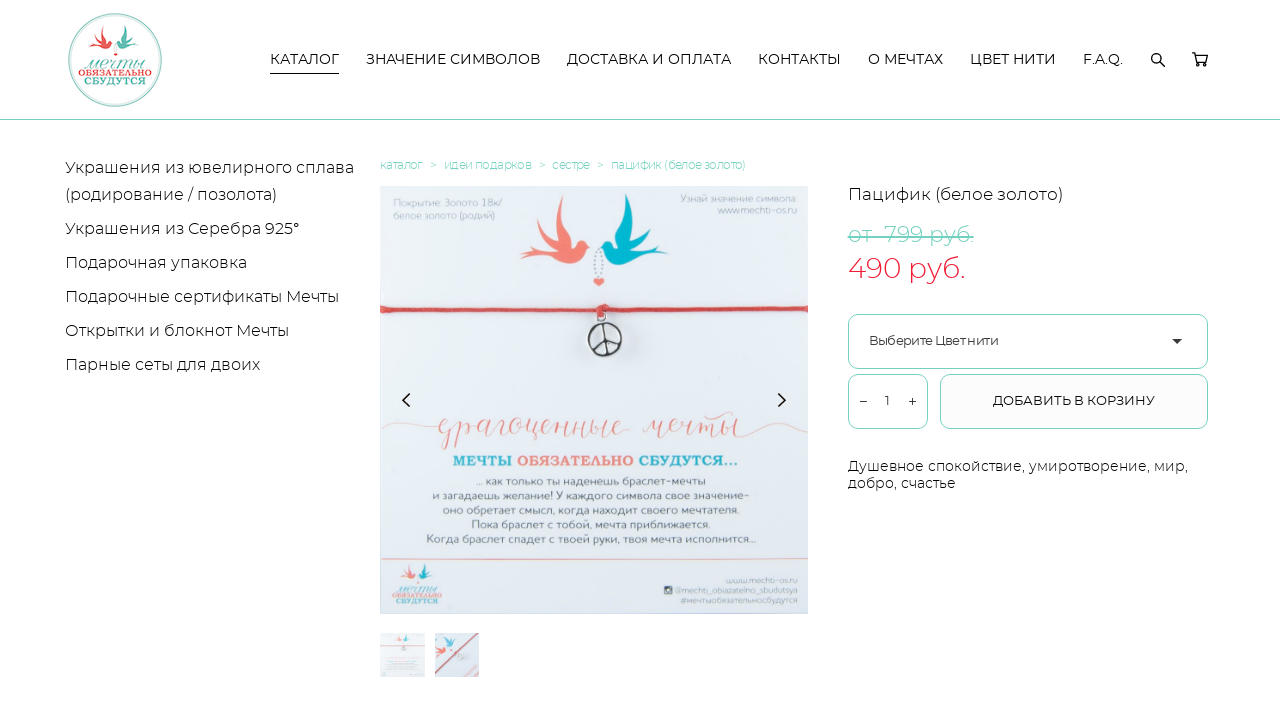

--- FILE ---
content_type: text/html; charset=UTF-8
request_url: https://mechti-os.ru/cart/Pacific
body_size: 18240
content:
<!-- Vigbo-cms //cdn-st2.vigbo.com/u25795/33866/ january -->
<!DOCTYPE html>
<html lang="ru">
<head>
    <script>var _createCookie=function(e,o,t){var i,n="";t&&((i=new Date).setTime(i.getTime()+864e5*t),n="; expires="+i.toGMTString()),document.cookie=e+"="+o+n+"; path=/"};function getCookie(e){e=document.cookie.match(new RegExp("(?:^|; )"+e.replace(/([\.$?*|{}\(\)\[\]\\\/\+^])/g,"\\$1")+"=([^;]*)"));return e?decodeURIComponent(e[1]):void 0}"bot"==getCookie("_gphw_mode")&&_createCookie("_gphw_mode","humen",0);</script>
    <meta charset="utf-8">
<title>мечты обязательно сбудутся</title>
<meta name="keywords" content="Подарок, Мечты обязательно сбудутся, все исполнится, упить браслет, мечты сбываются, украшение, доставка, заказ, красная нить, нить, серебро, браслет желаний, нить на запястье" />
<meta name="description" content="Все исполнится, все сбудется, vse_ispolnitsya, подарок, Мечты обязательно сбудутся,  Мечты сбываются, Мечты сбудутся, Подарки, Что подарить, Желания, Браслет желаний, Браслет, Мечта, Мечты, Купить браслет мечты, Браслет на нитке, Красная нить, подарок мечты, браслет мечты, браслеты, Подарок на новый год, подарок со смыслом, украшение со смыслом,украшения со смыслом, нить на запястье, Мечты сбываются,Мечты, Красная нить, Подарок, мечта сбудется, мечта рядом, верь в мечту, мечты сбываются, мечты сбудутся, красные нити, красная нить, серебро, тонкий браслет, подвеска, шарм, чарм, пандора, amorem, мечты, свое дело, что подарить, красный браслет, ниточка на запястье, купить браслет, красная нить на запястье, тонкая цепочка, браслет на тонкой цепочке, красота, золото, что подарить, подарок подруге, подарок другу, tiffany, символ, оберег" />
    <meta property="og:title" content="мечты обязательно сбудутся" />
    <meta property="og:description" content="Все исполнится, все сбудется, vse_ispolnitsya, подарок, Мечты обязательно сбудутся,  Мечты сбываются, Мечты сбудутся, Подарки, Что подарить, Желания, Браслет желаний, Браслет, Мечта, Мечты, Купить браслет мечты, Браслет на нитке, Красная нить, подарок мечты, браслет мечты, браслеты, Подарок на новый год, подарок со смыслом, украшение со смыслом,украшения со смыслом, нить на запястье, Мечты сбываются,Мечты, Красная нить, Подарок, мечта сбудется, мечта рядом, верь в мечту, мечты сбываются, мечты сбудутся, красные нити, красная нить, серебро, тонкий браслет, подвеска, шарм, чарм, пандора, amorem, мечты, свое дело, что подарить, красный браслет, ниточка на запястье, купить браслет, красная нить на запястье, тонкая цепочка, браслет на тонкой цепочке, красота, золото, что подарить, подарок подруге, подарок другу, tiffany, символ, оберег" />
    <meta property="og:url" content="https://mechti-os.ru/cart/Pacific" />
    <meta property="og:type" content="website" />
        <meta property="og:image" content="//cdn-sh1.vigbo.com/shops/44231/products/6970988/images/3-b3f25b7a71804d5d13b188655c8537f9.jpg" />
        <meta property="og:image" content="//cdn-st2.vigbo.com/u25795/33866/logo/u-29550071506116f8815877bf718008ee@2x.jpg" />
        <meta property="og:image" content="//cdn-sh1.vigbo.com/shops/44231/products/6970988/images/3-fd448d8ae73a7df221af0bfd029d99f2.jpg" />

<meta name="viewport" content="width=device-width, initial-scale=1">


	<link rel="shortcut icon" href="//cdn-st2.vigbo.com/u25795/33866/favicon.ico?ver=674a15434b407" type="image/x-icon" />

<!-- Blog RSS -->

<!-- Preset CSS -->
    <script>window.use_preset = false;</script>

<script>
    window.cdn_paths = {};
    window.cdn_paths.modules = '//cdn-s.vigbo.com/cms/kevin2/site/' + 'dev/scripts/site/';
    window.cdn_paths.site_scripts = '//cdn-s.vigbo.com/cms/kevin2/site/' + 'dev/scripts/';
</script>
    <link href="https://fonts.googleapis.com/css?family=Abel|Alegreya:400,400i,700,700i,800,800i,900,900i|Alex+Brush|Amatic+SC:400,700|Andika|Anonymous+Pro:400i,700i|Anton|Arimo:400,400i,700,700i|Arsenal:400,400i,700,700i|Asap:400,400i,500,500i,600,600i,700,700i|Bad+Script|Baumans|Bitter:100,100i,200,200i,300,300i,400i,500,500i,600,600i,700i,800,800i,900,900i|Brygada+1918:400,700,400i,700i|Cactus+Classical+Serif|Carlito:400,700,400i,700i|Chocolate+Classical+Sans|Comfortaa:300,400,500,600,700|Commissioner:100,200,300,400,500,600,700,800,900|Cormorant:300i,400i,500,500i,600,600i,700i|Cormorant+Garamond:300i,400i,500,500i,600,600i,700i|Cormorant+Infant:300i,400i,500,500i,600,600i,700i|Cousine:400,400i,700,700i|Crafty+Girls|Cuprum:400,400i,700,700i|Days+One|Dela+Gothic+One|Delius+Unicase:400,700|Didact+Gothic|Dosis|EB+Garamond:400i,500,500i,600,600i,700i,800,800i|Euphoria+Script|Exo|Exo+2:100,100i,200,200i,300i,400i,500,500i,600,600i,700i,800,800i,900,900i|Federo|Fira+Code:300,500,600|Fira+Sans:100,100i,200,200i,300i,400i,500,500i,600,600i,700i,800,800i,900,900i|Fira+Sans+Condensed:100,100i,200,200i,300i,400i,500,500i,600,600i,700i,800,800i,900,900i|Forum|Gentium+Book+Plus:400,700,400i,700i|Gentium+Plus:400,700,400i,700i|Geologica:100,200,300,400,500,600,700,800,900|Glegoo:400,700|Golos+Text:400,500,600,700,800,900|Gudea:400,400i,700|Handlee|IBM+Plex+Mono:100,100i,200,200i,300i,400i,500,500i,600,600i,700i|IBM+Plex+Sans:100,100i,200,200i,300i,400i,500,500i,600,600i,700i|IBM+Plex+Serif:100,100i,200,200i,300,300i,400,400i,500,500i,600,600i,700,700i|Inter:100,200,300,400,500,600,700,800,900|Inter+Tight:100,200,300,400,500,600,700,800,900,100i,200i,300i,400i,500i,600i,700i,800i,900i|Istok+Web:400,400i,700,700i|JetBrains+Mono:100,100i,200,200i,300,300i,400,400i,500,500i,600,600i,700,700i,800,800i|Jost:100,100i,200,200i,300,300i,400,400i,500,500i,600,600i,700,700i,800,800i,900,900i|Jura:400,300,500,600,700|Kelly+Slab|Kranky|Krona+One|Leckerli+One|Ledger|Liter|Lobster|Lora:400,400i,700,700i,500,500i,600,600i|Lunasima:400,700|Manrope:200,300,400,500,600,700,800|Marck+Script|Marko+One|Marmelad|Merienda+One|Merriweather:300i,400i,700i,900,900i|Moderustic:300,400,500,600,700,800|Montserrat:300i,400i,500,500i,600,600i,700i,800,800i,900,900i|Montserrat+Alternates:100,100i,200,200i,300,300i,400,400i,500,500i,600,600i,700,700i,800,800i,900,900i|Mulish:200,300,400,500,600,700,800,900,200i,300i,400i,500i,600i,700i,800i,900i|Neucha|Noticia+Text:400,400i,700,700i|Noto+Sans:400,400i,700,700i|Noto+Sans+Mono:100,200,300,400,500,600,700,800,900|Noto+Serif:400,400i,700,700i|Noto+Serif+Display:100,200,300,400,500,600,700,800,900,100i,200i,300i,400i,500i,600i,700i,800i,900i|Nova+Flat|Nova+Oval|Nova+Round|Nova+Slim|Nunito:400,200,200i,300,300i,400i,600,600i,700,700i,800,800i,900,900i|Old+Standard+TT:400i|Open+Sans:300i,400i,600,600i,700i,800,800i|Open+Sans+Condensed:300,300i,700|Oranienbaum|Original+Surfer|Oswald:200,500,600|Oxygen:300|Pacifico|Philosopher:400,400i,700,700i|Piazzolla:100,200,300,400,500,600,700,800,900,100i,200i,300i,400i,500i,600i,700i,800i,900i|Play:400,700|Playfair+Display:400,700,400i,500,500i,600,600i,700i,800,800i,900,900i|Playfair+Display+SC|Poiret+One|Press+Start+2P|Prosto+One|PT+Mono|PT+Sans:400i,700i|PT+Sans+Caption:400,700|PT+Sans+Narrow:400,700|PT+Serif:400i,700i|PT+Serif+Caption:400,400i|Quicksand|Raleway:100,100i,300i,400i,500,500i,600,600i,700i,800,800i,900,900i|Roboto:100,100i,300i,400i,500,500i,700i,900,900i|Roboto+Condensed:300i,400i,700i|Roboto+Mono:100,100i,200,200i,300,300i,400,400i,500,500i,600,600i,700,700i|Roboto+Slab:100,200,500,600,800,900|Rochester|Rokkitt:400,100,300,500,600,700,800,900|Rubik:300i,400i,500,500i,600,600i,700i,800,800i,900,900i|Ruslan+Display|Russo+One|Salsa|Satisfy|Scada:400,400i,700,700i|Snippet|Sofia|Source+Code+Pro:200,300,400,500,600,700,900|Source+Sans+Pro:200,300,400,600,700,900|Source+Serif+Pro:200,200i,300,300i,400,400i,600,600i,700,700i,900,900i|Spectral:200,200i,300,300i,400,400i,500,500i,600,600i,700,700i,800,800i|Stint+Ultra+Expanded|STIX+Two+Text:400,700,400i,700i|Syncopate|Tenor+Sans|Tinos:400,400i,700,700i|Trochut|Ubuntu:300i,400i,500,500i,700i|Ubuntu+Condensed|Ubuntu+Mono:400,400i,700,700i|Unbounded:200,300,400,500,600,700,800,900|Underdog|Unkempt:400,700|Voces|Wix+Madefor+Display:400,500,600,700,800|Wix+Madefor+Text:400,500,600,700,800,400i,500i,600i,700i,800i|Yeseva+One|Ysabeau:100,200,300,400,500,600,700,800,900,100i,200i,300i,400i,500i,600i,700i,800i,900i|Ysabeau+Infant:100,200,300,400,500,600,700,800,900,100i,200i,300i,400i,500i,600i,700i,800i,900i|Ysabeau+Office:100,200,300,400,500,600,700,800,900,100i,200i,300i,400i,500i,600i,700i,800i,900i|Ysabeau+SC:100,200,300,400,500,600,700,800,900|Zen+Old+Mincho&display=swap&subset=cyrillic" rel="stylesheet">    <!-- CORE CSS -->
            <link rel="stylesheet" type="text/css" href="//cdn-sh.vigbo.com/vigbo-cms/styles/prod/build_shop_front.css?v=IJDBSO">
        <!-- SITE CSS -->
    <link rel="stylesheet" type="text/css" href="//cdn-s.vigbo.com/cms/kevin2/site/prod/css/build_cms_front.css?v=IJDBSO">
    <!-- PREVIEW CSS -->
        <link rel="stylesheet" type="text/css" href="https://mechti-os.ru/css/custom-shop.css?v=46.928" />
            <!-- +React styles -->
    <link rel="stylesheet" type="text/css" href="//cdn-s.vigbo.com/cms/kevin2/site/prod/css/main.chunk.css?ver=E1HgBQ"></link>
    <!-- -React styles -->
    
    <!-- LIFE CHANGED CSS -->
            <link rel="stylesheet" type="text/css" href="https://mechti-os.ru/css/custom.css?v=46.928" />
    
    
                    <!-- <script src="//cdn-s.vigbo.com/cms/kevin2/site/dev/scripts/vendor/jquery-1.9.1.min.js?v=E1HgBQ"></script> -->

            <link rel="stylesheet" type="text/css" href="https://mechti-os.ru/css/css_user.css?v=46.928" />
    
    
    <meta name="facebook-domain-verification" content="3e9t658gwsnjoeaz676q2ni1c6w0gj" />
<meta name="yandex-verification" content="1dbdcf22c12b9aef" />
<!-- Facebook Pixel Code -->
<script>
!function(f,b,e,v,n,t,s)
{if(f.fbq)return;n=f.fbq=function(){n.callMethod?
n.callMethod.apply(n,arguments):n.queue.push(arguments)};
if(!f._fbq)f._fbq=n;n.push=n;n.loaded=!0;n.version='2.0';
n.queue=[];t=b.createElement(e);t.async=!0;
t.src=v;s=b.getElementsByTagName(e)[0];
s.parentNode.insertBefore(t,s)}(window, document,'script',
'https://connect.facebook.net/en_US/fbevents.js');
fbq('init', '263654995776217');
fbq('track', 'PageView');
</script>
<noscript><img height="1" width="1" style="display:none"
src="https://www.facebook.com/tr?id=263654995776217&ev=PageView&noscript=1"
/></noscript>
<!-- End Facebook Pixel Code -->    <style>
    .adaptive-desktop .custom__content--max-width,
    .adaptive-desktop .md-infoline__wrap {
        max-width: 100%;
    }
</style>
    <script src="//cdn-s.vigbo.com/cms/kevin2/site/dev/scripts/vendor/jquery-3.3.1.min.js?ver=E1HgBQ"></script>

    </head>


	



    <body data-template="january" class="f__preset-box f__site f__2 loading locale_ru january mod--search-enable mod--img-logo mod--header-static mod--menu-action-on-scroll mod--menu-fixed-on-scroll mod--menu-effect-from-top mod--menu-align-content protect-images desktop mod--shop-page adaptive-desktop mod--horizontal-menu mod--infoline-disable bot-version js--loading-cascade mod--font-none-preset layout-logo-left--from-logo   " data-preview="">

            
    
        <div class="l-wrap js-wrap">

    <header class="l-header l-header-main js-header-main layout-logo-left--from-logo  ">
    <div class="l-header__wrapper custom__header-decorate-line custom__menu-bg-rgba mod--menubg-nochange custom__header-padding-y mod--show-menu-after-logo-load mod--effect-move-from-top">
        <div class="l-header__cont custom__content--max-width">

            <div class="l-header__row">

                <div class="l-header__col0 l-header__col l-header__mobile--box"><!-- mobile menu -->
                    <!-- basket icon for mobile -->
                                            <div class="md-menu__icons mod--right md-menu__li-l1">
                            <!-- Если есть поиск или корзина -->
    <div class="l-header__icons--box f__menu">
        &nbsp; <!-- для выравнивания по вертикали (дублирует размер шрифта) -->

        <div class="l-header__icons--wrap">
            <div class="js--iconBasketWrapper" >
                 <!-- если не только Поиск и есть Магазин -->
                    <!-- то выводим корзину -->
                    <div class="js--iconBasketView shop_page l-header__icon l-header__icon--cart" >
                        <a href='/cart/cart' class='shop-basket--box lnk-cart design_editor-icons' data-id='shop-cart-widget'>
                            <span class='shop-basket'>
                                                                    <!-- Basket 05 -->
                                    <svg xmlns="http://www.w3.org/2000/svg" viewBox="0 0 18.5 17.5"><polyline class="basket-svg-style basket-svg-edit-round" points="0.75 1.63 3.13 1.63 5.51 12.59 15.95 12.59 17.75 4.63 4.3 4.63"/><ellipse class="basket-svg-style basket-svg-edit-limit" cx="6.64" cy="15.42" rx="1.36" ry="1.33"/><ellipse class="basket-svg-style basket-svg-edit-limit" cx="14.59" cy="15.42" rx="1.36" ry="1.33"/></svg>

                                                            </span>
                            <span class='shop-cart-widget-amount'>
                                                            </span>
                        </a>
                    </div>
                
            </div>

                            <div class="l-header__icon l-header__icon--search">
                    <a class="searchform__svg js--open_searchform design_editor-icons">
                        <svg xmlns="http://www.w3.org/2000/svg" viewBox="0 0 15.5 17.5"><ellipse class="search-svg-style" cx="5.92" cy="8.01" rx="5.17" ry="5.13"/><line class="search-svg-style" x1="9.59" y1="11.64" x2="14.75" y2="16.75"/></svg>
                    </a>
                </div>
                    </div>

        <!-- Add separator -->
                <!-- -->
    </div>
                        </div>
                                    </div>

                <div class="l-header__col1 l-header__col l-header__logo--box mod--set-logo-max-width">
                    <div id='logoWrap' class='logo__wrap' data-lt="" >
                        
<div class="logo logo-image">
	<a href="https://mechti-os.ru/">
		

			
			<img src="[data-uri]"
				 data-src="//cdn-st2.vigbo.com/u25795/33866/logo/u-195ebf5c4bd9c55cf4ecea835ea1f5dd.jpg?v=46.928"
				 alt="Мечты обязательно сбудутся"
				 title="Мечты обязательно сбудутся"
				 class="copy-protect mod--has-logo2x mod--has-logo1x "
				 						data-src2x="//cdn-st2.vigbo.com/u25795/33866/logo/u-29550071506116f8815877bf718008ee@2x.jpg?v=46.928"
						data-width2x="170"
				 			/>
			</a>

</div>
                    </div>
                </div>

                <div class="l-header__col2 l-header__col l-header__menu--box">

                    <nav class='md-menu' data-menu-type="origin">
                        			<ul class="menu md-menu__main js--menu__main is--level1  mod--menu_underline		 mod--menu_left"><li  id="2672744" data-id="2672744" class="md-menu__li-l1 menu-item js--menu__li-l1  active"><a class="md-menu__href-l1 is--link-level1 f__menu mod--href-l1__shop js--shop-categories-link height1 big-height5" data-name="КАТАЛОГ" data-url="cart" href="https://mechti-os.ru/cart"  >КАТАЛОГ</a></li><li  id="5932760" data-id="5932760" class="md-menu__li-l1 menu-item js--menu__li-l1  with-sub"><a class="md-menu__href-l1 js--menu-mobile-sildetoggle is--link-level1 f__menu  height1 big-height5" href="https://mechti-os.ru/znachenija-simvolov-mechty"  >ЗНАЧЕНИЕ СИМВОЛОВ</a><div class="md-menu__wrap-l2 js--menu-submenu" id="sub-5932760" data-parent-id="5932760"><ul class="mod--submenu-center js--menu-submenu__ul mod--custom-scrollbar__not-mac"><li class="md-menu__li-l2 "><a class="md-menu__href-l2 f__sub-menu" href="https://mechti-os.ru/znachenija-simvolov-mechty"  >Подобрать символ по значению мечты</a></li><li class="md-menu__li-l2 "><a class="md-menu__href-l2 f__sub-menu" href="https://mechti-os.ru/tematika-mechty"  >Подобрать символ по тематике мечты</a></li></ul></div></li><li  id="3049763" data-id="3049763" class="md-menu__li-l1 menu-item js--menu__li-l1 "><a class="md-menu__href-l1 is--link-level1 f__menu height1 big-height5" href="https://mechti-os.ru/dostavka-i-oplata"  >ДОСТАВКА И ОПЛАТА</a></li><li  id="2672753" data-id="2672753" class="md-menu__li-l1 menu-item js--menu__li-l1 "><a class="md-menu__href-l1 is--link-level1 f__menu height1 big-height5" href="https://mechti-os.ru/contacts"  >КОНТАКТЫ</a></li><li  id="2672750" data-id="2672750" class="md-menu__li-l1 menu-item js--menu__li-l1 "><a class="md-menu__href-l1 is--link-level1 f__menu height1 big-height5" href="https://mechti-os.ru/about"  >О МЕЧТАХ</a></li><li  id="3167663" data-id="3167663" class="md-menu__li-l1 menu-item js--menu__li-l1 "><a class="md-menu__href-l1 is--link-level1 f__menu height1 big-height5" href="https://mechti-os.ru/tsvet-niti"  >ЦВЕТ НИТИ</a></li><li  id="3185813" data-id="3185813" class="md-menu__li-l1 menu-item js--menu__li-l1  with-sub"><a class="md-menu__href-l1 js--menu-mobile-sildetoggle is--link-level1 f__menu  height1 big-height5" href="https://mechti-os.ru/iz-chego-sdelany-ukrashenija-sostav"  >F.A.Q.</a><div class="md-menu__wrap-l2 js--menu-submenu" id="sub-3185813" data-parent-id="3185813"><ul class="mod--submenu-center js--menu-submenu__ul mod--custom-scrollbar__not-mac"><li class="md-menu__li-l2 "><a class="md-menu__href-l2 f__sub-menu" href="https://mechti-os.ru/iz-chego-sdelany-ukrashenija-sostav"  >Из чего сделаны украшения, состав</a></li><li class="md-menu__li-l2 "><a class="md-menu__href-l2 f__sub-menu" href="https://mechti-os.ru/vareanti-podarochnoi-upakovki"  >Варианты подарочной упаковки</a></li><li class="md-menu__li-l2 "><a class="md-menu__href-l2 f__sub-menu" href="https://mechti-os.ru/kakoj-tsvet-niti-vybrat"  >Какой цвет нити выбрать</a></li></ul></div></li></ul><div class="md-menu-mobile__socials social-icons"><div class="social-icons-wrapper"></div></div>
                        <div class="js--menu-icons md-menu__icons md-menu__li-l1 md-menu__has-separator shop_page" >
                            <!-- Если есть поиск или корзина -->
    <div class="l-header__icons--box f__menu">
        &nbsp; <!-- для выравнивания по вертикали (дублирует размер шрифта) -->

        <div class="l-header__icons--wrap">
            <div class="js--iconBasketWrapper" >
                 <!-- если не только Поиск и есть Магазин -->
                    <!-- то выводим корзину -->
                    <div class="js--iconBasketView shop_page l-header__icon l-header__icon--cart" >
                        <a href='/cart/cart' class='shop-basket--box lnk-cart design_editor-icons' data-id='shop-cart-widget'>
                            <span class='shop-basket'>
                                                                    <!-- Basket 05 -->
                                    <svg xmlns="http://www.w3.org/2000/svg" viewBox="0 0 18.5 17.5"><polyline class="basket-svg-style basket-svg-edit-round" points="0.75 1.63 3.13 1.63 5.51 12.59 15.95 12.59 17.75 4.63 4.3 4.63"/><ellipse class="basket-svg-style basket-svg-edit-limit" cx="6.64" cy="15.42" rx="1.36" ry="1.33"/><ellipse class="basket-svg-style basket-svg-edit-limit" cx="14.59" cy="15.42" rx="1.36" ry="1.33"/></svg>

                                                            </span>
                            <span class='shop-cart-widget-amount'>
                                                            </span>
                        </a>
                    </div>
                
            </div>

                            <div class="l-header__icon l-header__icon--search">
                    <a class="searchform__svg js--open_searchform design_editor-icons">
                        <svg xmlns="http://www.w3.org/2000/svg" viewBox="0 0 15.5 17.5"><ellipse class="search-svg-style" cx="5.92" cy="8.01" rx="5.17" ry="5.13"/><line class="search-svg-style" x1="9.59" y1="11.64" x2="14.75" y2="16.75"/></svg>
                    </a>
                </div>
                    </div>

        <!-- Add separator -->
                <!-- -->
    </div>
                        </div>
                    </nav>
                </div>

                <div class="l-header__col3 l-header__col l-header__ham--box" data-count-pages="7">
    <div class="md-menu__hamburger js-mob-menu-open">
        <svg height="20px" xmlns="http://www.w3.org/2000/svg" viewBox="0 0 18 17.5"><line class="hamburger-svg-style" y1="1" x2="18" y2="1"/><line class="hamburger-svg-style" y1="7" x2="18" y2="7"/><line class="hamburger-svg-style" y1="13" x2="18" y2="13"/></svg>
    </div>
</div>

            </div>
        </div>
    </div>
</header>








        <!-- Mobile menu -->
        <!-- mobile menu -->
<div  data-menu-type="mobile" data-custom-scroll data-set-top="stay-in-window" class="custom__header-decorate-line mod--custom-scroll-hidden mod--custom-scroll-resize md-menu--mobile js--menu--mobile mod--set-top--stop-mobile">
    <div class="md-menu--mobile__cont js--menu-mobile__cont">
                <div class="md-menu__icons mod--right md-menu__li-l1 js--menu__li-l1">
            <!-- Если есть поиск или корзина -->
    <div class="l-header__icons--box f__menu">
        &nbsp; <!-- для выравнивания по вертикали (дублирует размер шрифта) -->

        <div class="l-header__icons--wrap">
            <div class="js--iconBasketWrapper" >
                 <!-- если не только Поиск и есть Магазин -->
                    <!-- то выводим корзину -->
                    <div class="js--iconBasketView shop_page l-header__icon l-header__icon--cart" >
                        <a href='/cart/cart' class='shop-basket--box lnk-cart design_editor-icons' data-id='shop-cart-widget'>
                            <span class='shop-basket'>
                                                                    <!-- Basket 05 -->
                                    <svg xmlns="http://www.w3.org/2000/svg" viewBox="0 0 18.5 17.5"><polyline class="basket-svg-style basket-svg-edit-round" points="0.75 1.63 3.13 1.63 5.51 12.59 15.95 12.59 17.75 4.63 4.3 4.63"/><ellipse class="basket-svg-style basket-svg-edit-limit" cx="6.64" cy="15.42" rx="1.36" ry="1.33"/><ellipse class="basket-svg-style basket-svg-edit-limit" cx="14.59" cy="15.42" rx="1.36" ry="1.33"/></svg>

                                                            </span>
                            <span class='shop-cart-widget-amount'>
                                                            </span>
                        </a>
                    </div>
                
            </div>

                            <div class="l-header__icon l-header__icon--search">
                    <a class="searchform__svg js--open_searchform design_editor-icons">
                        <svg xmlns="http://www.w3.org/2000/svg" viewBox="0 0 15.5 17.5"><ellipse class="search-svg-style" cx="5.92" cy="8.01" rx="5.17" ry="5.13"/><line class="search-svg-style" x1="9.59" y1="11.64" x2="14.75" y2="16.75"/></svg>
                    </a>
                </div>
                    </div>

        <!-- Add separator -->
                <!-- -->
    </div>
        </div>
        
        			<ul class="menu md-menu__main js--menu__main is--level1  mod--menu_underline		 mod--menu_left"><li  id="2672744" data-id="2672744" class="md-menu__li-l1 menu-item js--menu__li-l1  active"><a class="md-menu__href-l1 is--link-level1 f__menu mod--href-l1__shop js--shop-categories-link height1 big-height5" data-name="КАТАЛОГ" data-url="cart" href="https://mechti-os.ru/cart"  >КАТАЛОГ</a></li><li  id="5932760" data-id="5932760" class="md-menu__li-l1 menu-item js--menu__li-l1  with-sub"><a class="md-menu__href-l1 js--menu-mobile-sildetoggle is--link-level1 f__menu  height1 big-height5" href="https://mechti-os.ru/znachenija-simvolov-mechty"  >ЗНАЧЕНИЕ СИМВОЛОВ</a><div class="md-menu__wrap-l2 js--menu-submenu" id="sub-5932760" data-parent-id="5932760"><ul class="mod--submenu-center js--menu-submenu__ul mod--custom-scrollbar__not-mac"><li class="md-menu__li-l2 "><a class="md-menu__href-l2 f__sub-menu" href="https://mechti-os.ru/znachenija-simvolov-mechty"  >Подобрать символ по значению мечты</a></li><li class="md-menu__li-l2 "><a class="md-menu__href-l2 f__sub-menu" href="https://mechti-os.ru/tematika-mechty"  >Подобрать символ по тематике мечты</a></li></ul></div></li><li  id="3049763" data-id="3049763" class="md-menu__li-l1 menu-item js--menu__li-l1 "><a class="md-menu__href-l1 is--link-level1 f__menu height1 big-height5" href="https://mechti-os.ru/dostavka-i-oplata"  >ДОСТАВКА И ОПЛАТА</a></li><li  id="2672753" data-id="2672753" class="md-menu__li-l1 menu-item js--menu__li-l1 "><a class="md-menu__href-l1 is--link-level1 f__menu height1 big-height5" href="https://mechti-os.ru/contacts"  >КОНТАКТЫ</a></li><li  id="2672750" data-id="2672750" class="md-menu__li-l1 menu-item js--menu__li-l1 "><a class="md-menu__href-l1 is--link-level1 f__menu height1 big-height5" href="https://mechti-os.ru/about"  >О МЕЧТАХ</a></li><li  id="3167663" data-id="3167663" class="md-menu__li-l1 menu-item js--menu__li-l1 "><a class="md-menu__href-l1 is--link-level1 f__menu height1 big-height5" href="https://mechti-os.ru/tsvet-niti"  >ЦВЕТ НИТИ</a></li><li  id="3185813" data-id="3185813" class="md-menu__li-l1 menu-item js--menu__li-l1  with-sub"><a class="md-menu__href-l1 js--menu-mobile-sildetoggle is--link-level1 f__menu  height1 big-height5" href="https://mechti-os.ru/iz-chego-sdelany-ukrashenija-sostav"  >F.A.Q.</a><div class="md-menu__wrap-l2 js--menu-submenu" id="sub-3185813" data-parent-id="3185813"><ul class="mod--submenu-center js--menu-submenu__ul mod--custom-scrollbar__not-mac"><li class="md-menu__li-l2 "><a class="md-menu__href-l2 f__sub-menu" href="https://mechti-os.ru/iz-chego-sdelany-ukrashenija-sostav"  >Из чего сделаны украшения, состав</a></li><li class="md-menu__li-l2 "><a class="md-menu__href-l2 f__sub-menu" href="https://mechti-os.ru/vareanti-podarochnoi-upakovki"  >Варианты подарочной упаковки</a></li><li class="md-menu__li-l2 "><a class="md-menu__href-l2 f__sub-menu" href="https://mechti-os.ru/kakoj-tsvet-niti-vybrat"  >Какой цвет нити выбрать</a></li></ul></div></li></ul><div class="md-menu-mobile__socials social-icons"><div class="social-icons-wrapper"></div></div>
        <span class="js-close-mobile-menu close-mobile-menu">
        <!--<svg width="20px" height="20px"  xmlns="http://www.w3.org/2000/svg" viewBox="0 0 14.39 17.5"><line class="close-menu-burger" x1="0.53" y1="2.04" x2="13.86" y2="15.37"/><line class="close-menu-burger" x1="0.53" y1="15.37" x2="13.86" y2="2.04"/></svg>-->
            <svg xmlns="http://www.w3.org/2000/svg" width="18" height="18" viewBox="0 0 18 18"><path class="close-menu-burger" fill="none" fill-rule="evenodd" stroke="#fff" stroke-linecap="round" stroke-linejoin="round" stroke-width="1.5" d="M9 9.5l8-8-8 8-8-8 8 8zm0 0l8 8-8-8-8 8 8-8z"/></svg>
        </span>
    </div>
</div>

        <!-- Blog Slider -->
        
        <!-- CONTENT -->
        <div class="l-content l-content--main  desktop ">
            <section class="l-content--box l-content--box-shop js--box-shop shopProductPage" data-hash="shop" data-structure="">
    <div class="container custom__content--max-width">
        <div class="page shop-product autotest--shop-product img-zoom">

        <nav class="shop-menu vertical" data-shopsort-indent>
                <ul>
            
                                <li class="shop-menu-item  with-sub">
                    <a class="shop-menu__href-level-1 de--shop-menu__li-level-1 f__s_category f__3" href="#">
                        Украшения из ювелирного сплава (родирование / позолота)                    </a>
                                            <ul class="shop-sub-menu show">
                            
                                                                <li class="shop-menu-item ">
                                    <a class="shop-menu__href-level-2 de--shop-menu__li-level-2 f__s_sub-category f__3" href="https://mechti-os.ru/cart/dragotsennye-mechty-na-niti-pokrytie-beloe-zoloto">Браслет на нити &quot;Белое золото&quot; (ювелирный сплав с родированием)</a>
                                </li>
                            
                                                                <li class="shop-menu-item ">
                                    <a class="shop-menu__href-level-2 de--shop-menu__li-level-2 f__s_sub-category f__3" href="https://mechti-os.ru/cart/dragotsennye-mechty-na-niti-pokrytie-zoloto">Браслет на нити &quot;Золото&quot; (ювелирный сплав с позолотой)</a>
                                </li>
                                                    </ul>
                                    </li>

            
                                <li class="shop-menu-item  with-sub">
                    <a class="shop-menu__href-level-1 de--shop-menu__li-level-1 f__s_category f__3" href="#">
                        Украшения из Серебра 925&deg;                    </a>
                                            <ul class="shop-sub-menu show">
                            
                                                                <li class="shop-menu-item ">
                                    <a class="shop-menu__href-level-2 de--shop-menu__li-level-2 f__s_sub-category f__3" href="https://mechti-os.ru/cart/braslet-na-niti-serebro-925">Браслет на нити  (Серебро 925&deg;)</a>
                                </li>
                            
                                                                <li class="shop-menu-item ">
                                    <a class="shop-menu__href-level-2 de--shop-menu__li-level-2 f__s_sub-category f__3" href="https://mechti-os.ru/cart/braslet-na-tsepochke-serebro-925">Браслет на цепочке (Серебро 925&deg;)</a>
                                </li>
                            
                                                                <li class="shop-menu-item ">
                                    <a class="shop-menu__href-level-2 de--shop-menu__li-level-2 f__s_sub-category f__3" href="https://mechti-os.ru/cart/kole-na-tsepochke-serebro-925">Колье на цепочке (Серебро 925&deg;)</a>
                                </li>
                                                    </ul>
                                    </li>

            
                                <li class="shop-menu-item  with-sub">
                    <a class="shop-menu__href-level-1 de--shop-menu__li-level-1 f__s_category f__3" href="#">
                        Подарочная упаковка                    </a>
                                            <ul class="shop-sub-menu show">
                            
                                                                <li class="shop-menu-item ">
                                    <a class="shop-menu__href-level-2 de--shop-menu__li-level-2 f__s_sub-category f__3" href="https://mechti-os.ru/cart/podarochnajakorobka">Подарочные коробки и конверты мечты</a>
                                </li>
                            
                                                                <li class="shop-menu-item ">
                                    <a class="shop-menu__href-level-2 de--shop-menu__li-level-2 f__s_sub-category f__3" href="https://mechti-os.ru/cart/podarochnye-kartochki">Подарочные карточки</a>
                                </li>
                                                    </ul>
                                    </li>

            
                                <li class="shop-menu-item ">
                    <a class="shop-menu__href-level-1 de--shop-menu__li-level-1 f__s_category f__3" href="https://mechti-os.ru/cart/podarochnye-sertifikaty">
                        Подарочные сертификаты Мечты                    </a>
                                    </li>

            
                                <li class="shop-menu-item  with-sub">
                    <a class="shop-menu__href-level-1 de--shop-menu__li-level-1 f__s_category f__3" href="#">
                        Открытки и блокнот Мечты                    </a>
                                            <ul class="shop-sub-menu show">
                            
                                                                <li class="shop-menu-item ">
                                    <a class="shop-menu__href-level-2 de--shop-menu__li-level-2 f__s_sub-category f__3" href="https://mechti-os.ru/cart/otkrytki-mechty">Открытки Мечты</a>
                                </li>
                            
                                                                <li class="shop-menu-item ">
                                    <a class="shop-menu__href-level-2 de--shop-menu__li-level-2 f__s_sub-category f__3" href="https://mechti-os.ru/cart/bloknot-mechty">Блокнот Мечты</a>
                                </li>
                                                    </ul>
                                    </li>

            
                                <li class="shop-menu-item ">
                    <a class="shop-menu__href-level-1 de--shop-menu__li-level-1 f__s_category f__3" href="https://mechti-os.ru/cart/parnye-sety-dlja-dvoih">
                        Парные сеты для двоих                    </a>
                                    </li>

                    </ul>
    </nav>
        <!-- +Content main -->
    <div class="shop-content-main">
        <div class="schop-content-wrapper js-shop-content-wrapper ">
                    <!-- +Breadcrumbs -->
            <nav class="shop-bread-crumbs autotest--shop-bread-crumbs f__s_crumbs f__3 de--shop-breadcrumbs__font-family">
                <a href="https://mechti-os.ru/cart" class="de--shop-breadcrumbs__font-family">каталог</a>
                <span class="shop-separator">&GT;</span>

                                    <a href="https://mechti-os.ru/cart/idei-podarkov"  class="de--shop-breadcrumbs__font-family">идеи подарков</a>
                    <span class="shop-separator">&GT;</span>
                
                                <a href="https://mechti-os.ru/cart/sestre" class="de--shop-breadcrumbs__font-family">сестре</a>
                <span class="shop-separator">&GT;</span>
                
                <span>пацифик (белое золото)</span>
            </nav>
            <!-- -Breadcrumbs -->
        
        
<div class="product-gallery layout-square">

    <!-- +Product image slider -->
    <div class="product-gallery__mobile js--product-parent-block js--product-gallery__mobile
        mod--arrows mod--arrows__light        ">
                    <div class="product-gallery__slider js--product-gallery__slider product-main-image" data-count-image="2">
                                <div class="product-gallery__slider-item product-image js--product-gallery__item" data-index="0">
                                        <img                             fetchpriority="high"
                                                data-number="0"
                         src="[data-uri]%3D%3D" alt="Пацифик (белое золото)"
                         class="loading copy-protect active"
                         data-index="0"
                         data-id="17184056"
                         data-base-path="//cdn-sh1.vigbo.com/shops/44231/products/6970988/images/"
                         data-file-name="b3f25b7a71804d5d13b188655c8537f9.jpg"
                         data-sizes='{"3":{"width":996,"height":1000},"2":{"width":777,"height":780},"1":{"width":681,"height":684},"0":{"width":500,"height":502}}'
                    data-version=""
                    data-width="777"
                    data-height="780" />
                </div>
                                <div class="product-gallery__slider-item product-image js--product-gallery__item" data-index="1">
                                        <img                             loading="lazy"
                            decoding="async"
                                                data-number="1"
                         src="[data-uri]%3D%3D" alt="Пацифик (белое золото)"
                         class="loading copy-protect "
                         data-index="1"
                         data-id="17184059"
                         data-base-path="//cdn-sh1.vigbo.com/shops/44231/products/6970988/images/"
                         data-file-name="fd448d8ae73a7df221af0bfd029d99f2.jpg"
                         data-sizes='{"3":{"width":1000,"height":1000},"2":{"width":780,"height":780},"1":{"width":684,"height":684},"0":{"width":500,"height":500}}'
                    data-version=""
                    data-width="780"
                    data-height="780" />
                </div>
                            </div>

            <div class="js--product-images product-images clearfix ">
                                <div class="product-image-cell js--product-gallery__item active" data-index="0">
                    <a href="#" class="product-image">
                                                <img                                 fetchpriority="high"
                                                        data-number="0"
                             src="" alt="Пацифик (белое золото)" class="loading copy-protect"
                             data-index="0"
                             data-id="17184056"
                             data-sizes='{"3":{"width":996,"height":1000},"2":{"width":777,"height":780},"1":{"width":681,"height":684},"0":{"width":500,"height":502}}'
                        data-base-path="//cdn-sh1.vigbo.com/shops/44231/products/6970988/images/"
                        data-file-name="b3f25b7a71804d5d13b188655c8537f9.jpg"
                        data-version=""
                        data-width="777"
                        data-height="780" />
                    </a>
                </div>
                                <div class="product-image-cell js--product-gallery__item " data-index="1">
                    <a href="#" class="product-image">
                                                <img                                 loading="lazy"
                                decoding="async"
                                                        data-number="1"
                             src="" alt="Пацифик (белое золото)" class="loading copy-protect"
                             data-index="1"
                             data-id="17184059"
                             data-sizes='{"3":{"width":1000,"height":1000},"2":{"width":780,"height":780},"1":{"width":684,"height":684},"0":{"width":500,"height":500}}'
                        data-base-path="//cdn-sh1.vigbo.com/shops/44231/products/6970988/images/"
                        data-file-name="fd448d8ae73a7df221af0bfd029d99f2.jpg"
                        data-version=""
                        data-width="780"
                        data-height="780" />
                    </a>
                </div>
                            </div>

            </div>
    <!-- -Product image slider -->

</div>

<div class="shop-fsbox">


		<div class="control close">
			<a class="fsbox__nav fsbox__close" id="fsboxClose" href="#">
				<svg class="fsbox__close-ico" xmlns="http://www.w3.org/2000/svg" width="18" height="18" viewBox="0 0 18 18">
					<path class="close-menu-burger de--main__text-default-color--stroke" fill="none" fill-rule="evenodd" stroke="#fff" stroke-linecap="round" stroke-linejoin="round" stroke-width="1.5" d="M9 9.5l8-8-8 8-8-8 8 8zm0 0l8 8-8-8-8 8 8-8z"></path>
				</svg>
			</a>
		</div>
		<div class="control prev">
			<a class="fsbox__nav" id="fsboxPrev" href="#">
				<svg xmlns="http://www.w3.org/2000/svg" width="14" height="14" viewBox="0 0 16 27"
					 style="overflow: hidden; position: relative;">
					<path class="de--main__text-default-color" stroke="none"
						  d="M140.206,1140.93L152,1151.86l-2.133,2.13L136,1141.13l0.137-.13-0.131-.14L149.869,1127l2.132,2.13Z"
						  transform="translate(-136 -1127)"></path>
				</svg>

			</a>
		</div>
		<div class="control next">
			<a class="fsbox__nav" id="fsboxNext" href="#">
				<svg xmlns="http://www.w3.org/2000/svg" width="14" height="14" viewBox="0 0 16 27"
					 style="overflow: hidden; position: relative;">
					<path class="de--main__text-default-color" stroke="none"
						  d="M2815,1141.13l-13.86,12.86-2.13-2.13,11.78-10.93-11.79-11.8,2.13-2.13,13.86,13.86-0.13.14Z"
						  transform="translate(-2799 -1127)"></path>
				</svg>
			</a>
		</div>

		<div class="spinner-container">
			<div class="spinner">
                <svg class="md-preloader" viewBox="0 0 66 66" xmlns="http://www.w3.org/2000/svg"><circle class="path" fill="none" stroke-width="4" stroke-linecap="round" cx="33" cy="33" r="30"></circle></svg>
            </div>
		</div>

		<div class="shop-slides">
                            <div class="shop-slide__block js--shop-slide__block">
                    <img src="data:image/gif,"
                         alt="Пацифик (белое золото)"
                         class="loading js--copy-protect shop-slide js--shop-slide"
                         style="display: none; opacity: 0"
                        data-id="17184056"
                        data-base-path="//cdn-sh1.vigbo.com/shops/44231/products/6970988/images/"
                        data-file-name="b3f25b7a71804d5d13b188655c8537f9.jpg"
                        data-version=""
                        data-sizes='{"3":{"width":996,"height":1000},"2":{"width":777,"height":780},"1":{"width":681,"height":684},"0":{"width":500,"height":502}}'
                        data-width="777"
                        data-height="780" />
                </div>
                            <div class="shop-slide__block js--shop-slide__block">
                    <img src="data:image/gif,"
                         alt="Пацифик (белое золото)"
                         class="loading js--copy-protect shop-slide js--shop-slide"
                         style="display: none; opacity: 0"
                        data-id="17184059"
                        data-base-path="//cdn-sh1.vigbo.com/shops/44231/products/6970988/images/"
                        data-file-name="fd448d8ae73a7df221af0bfd029d99f2.jpg"
                        data-version=""
                        data-sizes='{"3":{"width":1000,"height":1000},"2":{"width":780,"height":780},"1":{"width":684,"height":684},"0":{"width":500,"height":500}}'
                        data-width="780"
                        data-height="780" />
                </div>
            		</div>


</div>

<script type="text/json" id="images-sizes">
	{"2":{"width":1024,"height":0},"3":{"width":2048,"height":0},"500":{"width":512,"height":0}}</script>

        <!-- +Description product -->
        <article class="description js-description "">
            <h1 class="name f__s_product f__h2 f__mt-0 f__mb-0 stop-css">Пацифик (белое золото)</h1>

            
                            <!-- +Price product -->
                <div class="price autotest--price">
                    <span class="product-price-min autotest--product-price-min f__2 f__s_price f__2  product-price-old autotest--product-price-old">от&nbsp; 799 pуб.</span><div class="product-price mod--width-discount"></div><span class="product-price-discount autotest--product-price-discount f__2 f__s_price-discount f__2">490 pуб.<div class="product-price"></div></span>                </div>
                <!-- -Price product -->
            
            <!-- +Aside product -->
            <div class="shop-product__aside">

                                    <!-- +Product params form -->
                    <div id="product-params-form" class="product-params" data-cssvariables-styling="true">

                        <div class="form-settings"
                            data-field-type="ellipse"
                            data-border-type="ellipse"
                            data-placeholder-type="move"
                            data-field-between-distance="5"
                            data-field-bg-color="rgba(255, 255, 255, 0)"
                            data-field-border-color="rgba(117, 209, 191, 1)"
                            data-field-border-width="1"
                            data-field-focus-text-color="#3b3b3b"
                            data-field-text-style="regular"
                            data-field-font="Montserrat Regular"
                            data-field-font-size="13"
                            data-field-letter-spacing="-0.05"
                            data-field-text-color="#3b3b3b"
                            data-field-without-text-color="#3b3b3b"
                            data-button-type="ellipse-btn"
                            data-button-distance-to-form="5"
                            data-button-align="center"
                            data-button-color="rgba(252, 252, 252, 1)"
                            data-button-hover-color="rgba(117, 209, 191, 0.7)"
                            data-button-border-color="rgba(117, 209, 191, 1)"
                            data-button-border-width="1"
                            data-button-hover-border-color="rgba(117, 209, 191, 1)"
                            data-button-hover-border-width="1"
                            data-button-text-color="rgba(10, 10, 10, 1)"
                            data-button-hover-text-color="rgba(10, 10, 10, 1)"
                            data-button-font="Montserrat Regular"
                            data-button-font-size="13"
                            data-button-text-style="regular"
                            data-button-letter-spacing="0"
                            data-button-paddings="20"
                            data-button-fullwidth="n"
                        ></div>

                                                            <div class="selectbox form__field-box js--selectbox">

                        <!-- Select -->
                        <div class="md-select-custom js--select-custom">

                            <div class="md-select-custom__select selectize-control options form__select f__form f__3">
                                <div class="md-select-custom__input selectize-input items full form__field_bg form__field_bdc form__field_c" data-border-type="" data-border-width="">
                                    <div class="md-select-custom__item item" data-value="0">
                                        <span class="md-select-custom__item-inner item-inner js--select-custom__item-inner">Выберите Цвет нити</span>
                                    </div>
                                </div>
                            </div>

                            <select
                            name="21566"
                            class="options form__select f__form f__3 js--selectize autotest--options"
                            data-name="цвет нити"
                            data-scroll-type="css"
                            data-options="<option value='0'>Выберите Цвет нити</option><option value='125939'>красный</option><option value='125942'>чёрный</option><option value='125945'>синий</option><option value='125948'>голубой</option><option value='125951'>розовый</option><option value='125954'>зеленый</option><option value='125957'>коричневый</option><option value='125960'>серый</option><option value='125963'>мятный</option><option value='125969'>цепочка</option>">
                                <option value="0">Выберите Цвет нити</option>
                                                                <option value="125939">красный</option>
                                                                <option value="125942">чёрный</option>
                                                                <option value="125945">синий</option>
                                                                <option value="125948">голубой</option>
                                                                <option value="125951">розовый</option>
                                                                <option value="125954">зеленый</option>
                                                                <option value="125957">коричневый</option>
                                                                <option value="125960">серый</option>
                                                                <option value="125963">мятный</option>
                                                                <option value="125969">цепочка</option>
                                                            </select>

                        </div>
                        <!-- // Select -->

                                            </div>
                                        <div id="skuerr" class="error f__3" data-prefix="Выберите"></div>
                        <div class="form__field-box form__btn-box js--form__btn-box ">
                        
                                                                                                        <div class="box-number-with-control js--box-number-with-control mod--one-line">
                                        <span class="control-minus js--control-minus">
                                            <svg class="form__field_c" xmlns="http://www.w3.org/2000/svg" width="7" height="1" viewBox="0 0 7 1"><rect width="7" height="1" rx="0.5" ry="0.5"/></svg>
                                        </span>
                                        <input type="tel" id="skucount" name="skucount"
                                            value="1" maxlength="10"
                                            class="box-number__input js--box-number__input f__3 form__field form__field_bg form__field_bdc form__field_c  form__field_ff form__field_fs form__field_fw form__field_ls"
                                            data-max-available="99998"
                                            data-update-stock="1"
                                            data-unlimited=""
                                            data-border-type="ellipse"
                                            data-border-width="1" />

                                        <span class="control-plus js--control-plus">
                                            <svg class="form__field_c" xmlns="http://www.w3.org/2000/svg" width="7" height="7" viewBox="0 0 7 7"><path d="M126.5,101H124v2.5a0.5,0.5,0,0,1-1,0V101h-2.5a0.5,0.5,0,0,1,0-1H123V97.5a0.5,0.5,0,0,1,1,0V100h2.5A0.5,0.5,0,0,1,126.5,101Z" transform="translate(-120 -97)"/></svg>
                                        </span>
                                    </div>
                                
                                                                <a href="#" class="button form__btn product__add-cart autotest--addtocart
                                mod--one-line" id="skuadd"
                                data-url="https://mechti-os.ru/cart"
                                data-default="Добавить в корзину"
                                data-proccess="добавление..."
                                data-success="добавлено"
                                data-error="Ошибка добавления товара в корзину. Попробуйте еще раз."
                                data-redirect=""
                                data-redirect-url="https://mechti-os.ru/cart/cart">
                                    <span class="form__btn_cont f__h4-padding f__h4-margin f__h4">
                                        Добавить в корзину                                    </span>
                                </a>

                                                                    <span class="product-count js--product-count f__3 stop-form-typo__inner after-btn">
                                        В наличии:                                         <span class="stop-form-typo__inner">99998</span>
                                         шт.                                    </span>
                                
                            <input type="hidden" data-type="full" id="skuval" value="">
                                                    </div>
                    </div>
                    <!-- -Product params form -->
                
                <!-- +Text product -->
                <div class="text f__2">
                        Душевное спокойствие, умиротворение, мир, добро, счастье                        <!-- +Text decoration -->
                                                <!-- -Text decoration -->
                    </div>
                <!-- -Text product -->

            </div>
            <!-- -Aside product -->
                    </article>
        <!-- -Description product -->
    </div>
    <div class="additional_product_info text f__3"></div>
    <div class="clearfix"></div>

    
            <style>
    .shop-static-grid .static-grid-item .static-grid-cell {margin: 0 0 17px 17px}    </style>

    <!-- +Bind products -->
    <div class="shop-products bind_products">
        <article class="description bind_product">
            <!-- <div class="cart-panel"></div> -->
            <h3 class="name bind_product f__s_product f__h3 f__mt-0 f__mb-0 stop-css">ТАКЖЕ ВАМ МОЖЕТ ПОНРАВИТЬСЯ</h3>
        </article>
        <div  id="position-correct" class="shop-static-grid product-meta-bottom-center product-note-bottom products-list" data-grid-image-rate="1" data-grid-image-col="5" data-grid-item-margin="17" data-grid-image-position="outer">
                            <div class="static-grid-item">
                    <div class="static-grid-cell">
                        <a href="https://mechti-os.ru/cart/edinorog-zoloto-1" class="product">
                        <div class="image " data-width="780" data-height="780">
                            <span class="spinner"></span>
                            <img class="copy-protect" data-src="//cdn-sh1.vigbo.com/shops/44231/products/7014671/images/preview-2bf8c14eb12ddf9766d27f9404ff1ff1.jpg"  alt="Единорог (покрытие золото, белая эмаль)" border="0" data-width="780" data-height="780"  />

                                                                                        
                                                             <div class="product-note">
                                    сила духа, совершенство, сказочная жизнь, стимул к победе                                </div>
                                                    </div>

                                                <div class="description f__s_base f__2">
                            <div class="cell bind-product">
                            <!--<div class="cell bind-product">-->
                                <div class="middle">

                                    <div class="product-name">
                                        Единорог (покрытие золото, белая эмаль)                                    </div>

                                                                        <div class="product-price">
                                                                                <span class="product-price-min autotest--product-price-min f__2  ">от&nbsp; 799 pуб.</span><div class="product-price "></div>                                    </div>
                                    
                                </div>
                            </div>
                        </div>
                                                </a>
                    </div>
                </div>
                                <div class="static-grid-item">
                    <div class="static-grid-cell">
                        <a href="https://mechti-os.ru/cart/Solnce1-1" class="product">
                        <div class="image " data-width="780" data-height="780">
                            <span class="spinner"></span>
                            <img class="copy-protect" data-src="//cdn-sh1.vigbo.com/shops/44231/products/7136246/images/preview-b0c77aa922380a758375d8ea28c657fa.jpg"  alt="Солнце (покрытие белое золото)" border="0" data-width="780" data-height="780"  />

                                                                                        
                                                             <div class="product-note">
                                    счастье, свет в жизни, "ты моё солнышко"                                </div>
                                                    </div>

                                                <div class="description f__s_base f__2">
                            <div class="cell bind-product">
                            <!--<div class="cell bind-product">-->
                                <div class="middle">

                                    <div class="product-name">
                                        Солнце (покрытие белое золото)                                    </div>

                                                                        <div class="product-price">
                                                                                <span class="product-price-min autotest--product-price-min f__2  ">от&nbsp; 799 pуб.</span><div class="product-price "></div>                                    </div>
                                    
                                </div>
                            </div>
                        </div>
                                                </a>
                    </div>
                </div>
                                <div class="static-grid-item">
                    <div class="static-grid-cell">
                        <a href="https://mechti-os.ru/cart/chesgirskiy-kot-zoloto" class="product">
                        <div class="image " data-width="780" data-height="780">
                            <span class="spinner"></span>
                            <img class="copy-protect" data-src="//cdn-sh1.vigbo.com/shops/44231/products/8777120/images/2-968ed9249f9ab68858e042eb0fa3a1d9.jpg"  alt="Чеширский кот (покрытие золото)" border="0" data-width="780" data-height="780"  />

                                                                                        
                                                             <div class="product-note">
                                    символ хорошего настроения, жизни по собственным правилам, с улыбкой по жизни.                                </div>
                                                    </div>

                                                <div class="description f__s_base f__2">
                            <div class="cell bind-product">
                            <!--<div class="cell bind-product">-->
                                <div class="middle">

                                    <div class="product-name">
                                        Чеширский кот (покрытие золото)                                    </div>

                                                                        <div class="product-price">
                                                                                <span class="product-price-min autotest--product-price-min f__2  ">от&nbsp; 799 pуб.</span><div class="product-price "></div>                                    </div>
                                    
                                </div>
                            </div>
                        </div>
                                                </a>
                    </div>
                </div>
                                <div class="static-grid-item">
                    <div class="static-grid-cell">
                        <a href="https://mechti-os.ru/cart/braslet-na-niti-nota-serebro-925" class="product">
                        <div class="image " data-width="1024" data-height="1300">
                            <span class="spinner"></span>
                            <img class="copy-protect" data-src="//cdn-sh1.vigbo.com/shops/44231/products/14308010/images/2-c039a572d01573a244bfb7ee6fcf3e36.JPG"  alt="Нота, браслет на нити (Серебро 925°)" border="0" data-width="1024" data-height="1300"  />

                                                                                        
                                                             <div class="product-note">
                                    Вдохновение, музыка души                                </div>
                                                    </div>

                                                <div class="description f__s_base f__2">
                            <div class="cell bind-product">
                            <!--<div class="cell bind-product">-->
                                <div class="middle">

                                    <div class="product-name">
                                        Нота, браслет на нити (Серебро 925°)                                    </div>

                                                                        <div class="product-price">
                                                                                <span class="product-price-min autotest--product-price-min f__2  ">1 599 pуб.</span><div class="product-price "></div>                                    </div>
                                    
                                </div>
                            </div>
                        </div>
                                                </a>
                    </div>
                </div>
                                <div class="static-grid-item">
                    <div class="static-grid-cell">
                        <a href="https://mechti-os.ru/cart/braslet-na-tsepi-dom-serebro-925" class="product">
                        <div class="image " data-width="1024" data-height="1024">
                            <span class="spinner"></span>
                            <img class="copy-protect" data-src="//cdn-sh1.vigbo.com/shops/44231/products/20864573/images/preview-7bd584f17c946ad27f82e662ea401567.jpg"  alt="Дом, браслет на цепочке (Серебро 925º)" border="0" data-width="1024" data-height="1024"  />

                                                                                        
                                                             <div class="product-note">
                                    важное приобретение, дом мечты, собственное жильё                                </div>
                                                    </div>

                                                <div class="description f__s_base f__2">
                            <div class="cell bind-product">
                            <!--<div class="cell bind-product">-->
                                <div class="middle">

                                    <div class="product-name">
                                        Дом, браслет на цепочке (Серебро 925º)                                    </div>

                                                                        <div class="product-price">
                                                                                <span class="product-price-min autotest--product-price-min f__2  ">1 999 pуб.</span><div class="product-price "></div>                                    </div>
                                    
                                </div>
                            </div>
                        </div>
                                                </a>
                    </div>
                </div>
                            <div class="clearfix"></div>
        </div>
    </div>
    <!-- -Bind products -->
<script type="text/json" data-shop-action="bind-products"></script>

    
            <!-- +Messages -->
        <div class="messages hide">
            <span id="product-out-of-stock-msg">Нет в наличии</span>
            <span id="product-out-of-stock-error">К сожалению, данного товара нет в наличии. Добавить его в корзину невозможно.</span>
            <span id="product-price-from-message">от</span>
        </div>
        <!-- -Messages -->

        </div>
    <!-- -Content main -->
    
</div>


<script type="text/json" id="shop-product-images">
    [{"alt":"\u041f\u0430\u0446\u0438\u0444\u0438\u043a (\u0431\u0435\u043b\u043e\u0435 \u0437\u043e\u043b\u043e\u0442\u043e)","id":"17184056","name":"b3f25b7a71804d5d13b188655c8537f9.jpg","version":null,"sizes":{"3":{"width":996,"height":1000},"2":{"width":777,"height":780},"1":{"width":681,"height":684},"0":{"width":500,"height":502}},"linkedOptions":[]},{"alt":"\u041f\u0430\u0446\u0438\u0444\u0438\u043a (\u0431\u0435\u043b\u043e\u0435 \u0437\u043e\u043b\u043e\u0442\u043e)","id":"17184059","name":"fd448d8ae73a7df221af0bfd029d99f2.jpg","version":null,"sizes":{"3":{"width":1000,"height":1000},"2":{"width":780,"height":780},"1":{"width":684,"height":684},"0":{"width":500,"height":500}},"linkedOptions":[]}]</script>


<script type="text/json" data-shop-action="product-details">
{
    "el": ".shop-product",
    "modalWindow": ".popup__overlay",
    "messages": {
        "requiredError": "Это поле обязательно для заполнения",
        "textInStok": "<span class='form__btn_cont f__h4-padding f__h4-margin f__h4'>Добавить в корзину</span>",
        "textOutOfStok": "<span class='form__btn_cont f__h4-padding f__h4-margin f__h4'>Нет в наличии</span>",
        "textPreOrder": "<span class='form__btn_cont f__h4-padding f__h4-margin f__h4'>Оформить заказ</span>",
        "vendorCode": "Артикул"
    },
    "shopUrl": "https://mechti-os.ru/cart",
    "preOrder": 0,
    "discounts": [],
    "skus": [{"product_id":"6970988","id":"9128057","vendor_code":"9128057","options":["\u043a\u0440\u0430\u0441\u043d\u044b\u0439"],"price":"<span class=\"product-price-min autotest--product-price-min f__2 product-price-old autotest--product-price-old\">799 p\u0443\u0431.<\/span><span class=\"product-price-discount f__2 autotest--product-price-discount\">490 p\u0443\u0431.<\/span>","price_with_discount":"490.00","amount":"9999","update_stock":"1","name":"\u041f\u0430\u0446\u0438\u0444\u0438\u043a (\u0431\u0435\u043b\u043e\u0435 \u0437\u043e\u043b\u043e\u0442\u043e) (\u043a\u0440\u0430\u0441\u043d\u044b\u0439)","options-v2":[{"sku_id":"9128057","product_id":"6970988","option_id":"21566","option_value_id":"125939","shop_id":"44231","id":"21566","value":"\u043a\u0440\u0430\u0441\u043d\u044b\u0439","sort":"1","name":"\u0426\u0432\u0435\u0442 \u043d\u0438\u0442\u0438","unit":"","title":"\u0426\u0432\u0435\u0442 \u043d\u0438\u0442\u0438"}],"priceWithDiscount":"490.00","priceOrigin":"799.00"},{"product_id":"6970988","id":"9128060","vendor_code":"9128060","options":["\u0447\u0451\u0440\u043d\u044b\u0439"],"price":"<span class=\"product-price-min autotest--product-price-min f__2 product-price-old autotest--product-price-old\">799 p\u0443\u0431.<\/span><span class=\"product-price-discount f__2 autotest--product-price-discount\">490 p\u0443\u0431.<\/span>","price_with_discount":"490.00","amount":"10000","update_stock":"1","name":"\u041f\u0430\u0446\u0438\u0444\u0438\u043a (\u0431\u0435\u043b\u043e\u0435 \u0437\u043e\u043b\u043e\u0442\u043e) (\u0447\u0451\u0440\u043d\u044b\u0439)","options-v2":[{"sku_id":"9128060","product_id":"6970988","option_id":"21566","option_value_id":"125942","shop_id":"44231","id":"21566","value":"\u0447\u0451\u0440\u043d\u044b\u0439","sort":"1","name":"\u0426\u0432\u0435\u0442 \u043d\u0438\u0442\u0438","unit":"","title":"\u0426\u0432\u0435\u0442 \u043d\u0438\u0442\u0438"}],"priceWithDiscount":"490.00","priceOrigin":"799.00"},{"product_id":"6970988","id":"9128063","vendor_code":"9128063","options":["\u0441\u0438\u043d\u0438\u0439"],"price":"<span class=\"product-price-min autotest--product-price-min f__2 product-price-old autotest--product-price-old\">799 p\u0443\u0431.<\/span><span class=\"product-price-discount f__2 autotest--product-price-discount\">490 p\u0443\u0431.<\/span>","price_with_discount":"490.00","amount":"9999","update_stock":"1","name":"\u041f\u0430\u0446\u0438\u0444\u0438\u043a (\u0431\u0435\u043b\u043e\u0435 \u0437\u043e\u043b\u043e\u0442\u043e) (\u0441\u0438\u043d\u0438\u0439)","options-v2":[{"sku_id":"9128063","product_id":"6970988","option_id":"21566","option_value_id":"125945","shop_id":"44231","id":"21566","value":"\u0441\u0438\u043d\u0438\u0439","sort":"1","name":"\u0426\u0432\u0435\u0442 \u043d\u0438\u0442\u0438","unit":"","title":"\u0426\u0432\u0435\u0442 \u043d\u0438\u0442\u0438"}],"priceWithDiscount":"490.00","priceOrigin":"799.00"},{"product_id":"6970988","id":"9128066","vendor_code":"9128066","options":["\u0433\u043e\u043b\u0443\u0431\u043e\u0439"],"price":"<span class=\"product-price-min autotest--product-price-min f__2 product-price-old autotest--product-price-old\">799 p\u0443\u0431.<\/span><span class=\"product-price-discount f__2 autotest--product-price-discount\">490 p\u0443\u0431.<\/span>","price_with_discount":"490.00","amount":"10000","update_stock":"1","name":"\u041f\u0430\u0446\u0438\u0444\u0438\u043a (\u0431\u0435\u043b\u043e\u0435 \u0437\u043e\u043b\u043e\u0442\u043e) (\u0433\u043e\u043b\u0443\u0431\u043e\u0439)","options-v2":[{"sku_id":"9128066","product_id":"6970988","option_id":"21566","option_value_id":"125948","shop_id":"44231","id":"21566","value":"\u0433\u043e\u043b\u0443\u0431\u043e\u0439","sort":"1","name":"\u0426\u0432\u0435\u0442 \u043d\u0438\u0442\u0438","unit":"","title":"\u0426\u0432\u0435\u0442 \u043d\u0438\u0442\u0438"}],"priceWithDiscount":"490.00","priceOrigin":"799.00"},{"product_id":"6970988","id":"9128069","vendor_code":"9128069","options":["\u0440\u043e\u0437\u043e\u0432\u044b\u0439"],"price":"<span class=\"product-price-min autotest--product-price-min f__2 product-price-old autotest--product-price-old\">799 p\u0443\u0431.<\/span><span class=\"product-price-discount f__2 autotest--product-price-discount\">490 p\u0443\u0431.<\/span>","price_with_discount":"490.00","amount":"10000","update_stock":"1","name":"\u041f\u0430\u0446\u0438\u0444\u0438\u043a (\u0431\u0435\u043b\u043e\u0435 \u0437\u043e\u043b\u043e\u0442\u043e) (\u0440\u043e\u0437\u043e\u0432\u044b\u0439)","options-v2":[{"sku_id":"9128069","product_id":"6970988","option_id":"21566","option_value_id":"125951","shop_id":"44231","id":"21566","value":"\u0440\u043e\u0437\u043e\u0432\u044b\u0439","sort":"1","name":"\u0426\u0432\u0435\u0442 \u043d\u0438\u0442\u0438","unit":"","title":"\u0426\u0432\u0435\u0442 \u043d\u0438\u0442\u0438"}],"priceWithDiscount":"490.00","priceOrigin":"799.00"},{"product_id":"6970988","id":"9128072","vendor_code":"9128072","options":["\u0437\u0435\u043b\u0435\u043d\u044b\u0439"],"price":"<span class=\"product-price-min autotest--product-price-min f__2 product-price-old autotest--product-price-old\">799 p\u0443\u0431.<\/span><span class=\"product-price-discount f__2 autotest--product-price-discount\">490 p\u0443\u0431.<\/span>","price_with_discount":"490.00","amount":"10000","update_stock":"1","name":"\u041f\u0430\u0446\u0438\u0444\u0438\u043a (\u0431\u0435\u043b\u043e\u0435 \u0437\u043e\u043b\u043e\u0442\u043e) (\u0437\u0435\u043b\u0435\u043d\u044b\u0439)","options-v2":[{"sku_id":"9128072","product_id":"6970988","option_id":"21566","option_value_id":"125954","shop_id":"44231","id":"21566","value":"\u0437\u0435\u043b\u0435\u043d\u044b\u0439","sort":"1","name":"\u0426\u0432\u0435\u0442 \u043d\u0438\u0442\u0438","unit":"","title":"\u0426\u0432\u0435\u0442 \u043d\u0438\u0442\u0438"}],"priceWithDiscount":"490.00","priceOrigin":"799.00"},{"product_id":"6970988","id":"9128075","vendor_code":"9128075","options":["\u043a\u043e\u0440\u0438\u0447\u043d\u0435\u0432\u044b\u0439"],"price":"<span class=\"product-price-min autotest--product-price-min f__2 product-price-old autotest--product-price-old\">799 p\u0443\u0431.<\/span><span class=\"product-price-discount f__2 autotest--product-price-discount\">490 p\u0443\u0431.<\/span>","price_with_discount":"490.00","amount":"10000","update_stock":"1","name":"\u041f\u0430\u0446\u0438\u0444\u0438\u043a (\u0431\u0435\u043b\u043e\u0435 \u0437\u043e\u043b\u043e\u0442\u043e) (\u043a\u043e\u0440\u0438\u0447\u043d\u0435\u0432\u044b\u0439)","options-v2":[{"sku_id":"9128075","product_id":"6970988","option_id":"21566","option_value_id":"125957","shop_id":"44231","id":"21566","value":"\u043a\u043e\u0440\u0438\u0447\u043d\u0435\u0432\u044b\u0439","sort":"1","name":"\u0426\u0432\u0435\u0442 \u043d\u0438\u0442\u0438","unit":"","title":"\u0426\u0432\u0435\u0442 \u043d\u0438\u0442\u0438"}],"priceWithDiscount":"490.00","priceOrigin":"799.00"},{"product_id":"6970988","id":"9128078","vendor_code":"9128078","options":["\u0441\u0435\u0440\u044b\u0439"],"price":"<span class=\"product-price-min autotest--product-price-min f__2 product-price-old autotest--product-price-old\">799 p\u0443\u0431.<\/span><span class=\"product-price-discount f__2 autotest--product-price-discount\">490 p\u0443\u0431.<\/span>","price_with_discount":"490.00","amount":"10000","update_stock":"1","name":"\u041f\u0430\u0446\u0438\u0444\u0438\u043a (\u0431\u0435\u043b\u043e\u0435 \u0437\u043e\u043b\u043e\u0442\u043e) (\u0441\u0435\u0440\u044b\u0439)","options-v2":[{"sku_id":"9128078","product_id":"6970988","option_id":"21566","option_value_id":"125960","shop_id":"44231","id":"21566","value":"\u0441\u0435\u0440\u044b\u0439","sort":"1","name":"\u0426\u0432\u0435\u0442 \u043d\u0438\u0442\u0438","unit":"","title":"\u0426\u0432\u0435\u0442 \u043d\u0438\u0442\u0438"}],"priceWithDiscount":"490.00","priceOrigin":"799.00"},{"product_id":"6970988","id":"9128081","vendor_code":"9128081","options":["\u043c\u044f\u0442\u043d\u044b\u0439"],"price":"<span class=\"product-price-min autotest--product-price-min f__2 product-price-old autotest--product-price-old\">799 p\u0443\u0431.<\/span><span class=\"product-price-discount f__2 autotest--product-price-discount\">490 p\u0443\u0431.<\/span>","price_with_discount":"490.00","amount":"10000","update_stock":"1","name":"\u041f\u0430\u0446\u0438\u0444\u0438\u043a (\u0431\u0435\u043b\u043e\u0435 \u0437\u043e\u043b\u043e\u0442\u043e) (\u043c\u044f\u0442\u043d\u044b\u0439)","options-v2":[{"sku_id":"9128081","product_id":"6970988","option_id":"21566","option_value_id":"125963","shop_id":"44231","id":"21566","value":"\u043c\u044f\u0442\u043d\u044b\u0439","sort":"1","name":"\u0426\u0432\u0435\u0442 \u043d\u0438\u0442\u0438","unit":"","title":"\u0426\u0432\u0435\u0442 \u043d\u0438\u0442\u0438"}],"priceWithDiscount":"490.00","priceOrigin":"799.00"},{"product_id":"6970988","id":"9181739","vendor_code":"9181739","options":["\u0446\u0435\u043f\u043e\u0447\u043a\u0430"],"price":"<span class=\"product-price-min autotest--product-price-min f__2\">1 099 p\u0443\u0431.<\/span>","price_with_discount":"0.00","amount":"10000","update_stock":"1","name":"\u041f\u0430\u0446\u0438\u0444\u0438\u043a (\u0431\u0435\u043b\u043e\u0435 \u0437\u043e\u043b\u043e\u0442\u043e) (\u0446\u0435\u043f\u043e\u0447\u043a\u0430)","options-v2":[{"sku_id":"9181739","product_id":"6970988","option_id":"21566","option_value_id":"125969","shop_id":"44231","id":"21566","value":"\u0446\u0435\u043f\u043e\u0447\u043a\u0430","sort":"1","name":"\u0426\u0432\u0435\u0442 \u043d\u0438\u0442\u0438","unit":"","title":"\u0426\u0432\u0435\u0442 \u043d\u0438\u0442\u0438"}],"priceWithDiscount":"0.00","priceOrigin":"1099.00"}]}
</script>
<script type="text/json" data-shop-action="product-detatils-categories"></script>

            <style>
            .zoomContainer {
                                    /*background-color: #f3f3f3 !important;*/
                            }
        </style>
    
<style>
    .desktop section[data-hash="shop"] ~ footer {opacity: 1;}
</style>
<script type="text/json" id="shop-type" data-type="products">[[{"product_id":"6970988","id":"9128057","vendor_code":"9128057","options":["\u043a\u0440\u0430\u0441\u043d\u044b\u0439"],"price":"<span class=\"product-price-min autotest--product-price-min f__2 product-price-old autotest--product-price-old\">799 p\u0443\u0431.<\/span><span class=\"product-price-discount f__2 autotest--product-price-discount\">490 p\u0443\u0431.<\/span>","price_with_discount":"490.00","amount":"9999","update_stock":"1","name":"\u041f\u0430\u0446\u0438\u0444\u0438\u043a (\u0431\u0435\u043b\u043e\u0435 \u0437\u043e\u043b\u043e\u0442\u043e) (\u043a\u0440\u0430\u0441\u043d\u044b\u0439)","options-v2":[{"sku_id":"9128057","product_id":"6970988","option_id":"21566","option_value_id":"125939","shop_id":"44231","id":"21566","value":"\u043a\u0440\u0430\u0441\u043d\u044b\u0439","sort":"1","name":"\u0426\u0432\u0435\u0442 \u043d\u0438\u0442\u0438","unit":"","title":"\u0426\u0432\u0435\u0442 \u043d\u0438\u0442\u0438"}],"priceWithDiscount":"490.00","priceOrigin":"799.00"},{"product_id":"6970988","id":"9128060","vendor_code":"9128060","options":["\u0447\u0451\u0440\u043d\u044b\u0439"],"price":"<span class=\"product-price-min autotest--product-price-min f__2 product-price-old autotest--product-price-old\">799 p\u0443\u0431.<\/span><span class=\"product-price-discount f__2 autotest--product-price-discount\">490 p\u0443\u0431.<\/span>","price_with_discount":"490.00","amount":"10000","update_stock":"1","name":"\u041f\u0430\u0446\u0438\u0444\u0438\u043a (\u0431\u0435\u043b\u043e\u0435 \u0437\u043e\u043b\u043e\u0442\u043e) (\u0447\u0451\u0440\u043d\u044b\u0439)","options-v2":[{"sku_id":"9128060","product_id":"6970988","option_id":"21566","option_value_id":"125942","shop_id":"44231","id":"21566","value":"\u0447\u0451\u0440\u043d\u044b\u0439","sort":"1","name":"\u0426\u0432\u0435\u0442 \u043d\u0438\u0442\u0438","unit":"","title":"\u0426\u0432\u0435\u0442 \u043d\u0438\u0442\u0438"}],"priceWithDiscount":"490.00","priceOrigin":"799.00"},{"product_id":"6970988","id":"9128063","vendor_code":"9128063","options":["\u0441\u0438\u043d\u0438\u0439"],"price":"<span class=\"product-price-min autotest--product-price-min f__2 product-price-old autotest--product-price-old\">799 p\u0443\u0431.<\/span><span class=\"product-price-discount f__2 autotest--product-price-discount\">490 p\u0443\u0431.<\/span>","price_with_discount":"490.00","amount":"9999","update_stock":"1","name":"\u041f\u0430\u0446\u0438\u0444\u0438\u043a (\u0431\u0435\u043b\u043e\u0435 \u0437\u043e\u043b\u043e\u0442\u043e) (\u0441\u0438\u043d\u0438\u0439)","options-v2":[{"sku_id":"9128063","product_id":"6970988","option_id":"21566","option_value_id":"125945","shop_id":"44231","id":"21566","value":"\u0441\u0438\u043d\u0438\u0439","sort":"1","name":"\u0426\u0432\u0435\u0442 \u043d\u0438\u0442\u0438","unit":"","title":"\u0426\u0432\u0435\u0442 \u043d\u0438\u0442\u0438"}],"priceWithDiscount":"490.00","priceOrigin":"799.00"},{"product_id":"6970988","id":"9128066","vendor_code":"9128066","options":["\u0433\u043e\u043b\u0443\u0431\u043e\u0439"],"price":"<span class=\"product-price-min autotest--product-price-min f__2 product-price-old autotest--product-price-old\">799 p\u0443\u0431.<\/span><span class=\"product-price-discount f__2 autotest--product-price-discount\">490 p\u0443\u0431.<\/span>","price_with_discount":"490.00","amount":"10000","update_stock":"1","name":"\u041f\u0430\u0446\u0438\u0444\u0438\u043a (\u0431\u0435\u043b\u043e\u0435 \u0437\u043e\u043b\u043e\u0442\u043e) (\u0433\u043e\u043b\u0443\u0431\u043e\u0439)","options-v2":[{"sku_id":"9128066","product_id":"6970988","option_id":"21566","option_value_id":"125948","shop_id":"44231","id":"21566","value":"\u0433\u043e\u043b\u0443\u0431\u043e\u0439","sort":"1","name":"\u0426\u0432\u0435\u0442 \u043d\u0438\u0442\u0438","unit":"","title":"\u0426\u0432\u0435\u0442 \u043d\u0438\u0442\u0438"}],"priceWithDiscount":"490.00","priceOrigin":"799.00"},{"product_id":"6970988","id":"9128069","vendor_code":"9128069","options":["\u0440\u043e\u0437\u043e\u0432\u044b\u0439"],"price":"<span class=\"product-price-min autotest--product-price-min f__2 product-price-old autotest--product-price-old\">799 p\u0443\u0431.<\/span><span class=\"product-price-discount f__2 autotest--product-price-discount\">490 p\u0443\u0431.<\/span>","price_with_discount":"490.00","amount":"10000","update_stock":"1","name":"\u041f\u0430\u0446\u0438\u0444\u0438\u043a (\u0431\u0435\u043b\u043e\u0435 \u0437\u043e\u043b\u043e\u0442\u043e) (\u0440\u043e\u0437\u043e\u0432\u044b\u0439)","options-v2":[{"sku_id":"9128069","product_id":"6970988","option_id":"21566","option_value_id":"125951","shop_id":"44231","id":"21566","value":"\u0440\u043e\u0437\u043e\u0432\u044b\u0439","sort":"1","name":"\u0426\u0432\u0435\u0442 \u043d\u0438\u0442\u0438","unit":"","title":"\u0426\u0432\u0435\u0442 \u043d\u0438\u0442\u0438"}],"priceWithDiscount":"490.00","priceOrigin":"799.00"},{"product_id":"6970988","id":"9128072","vendor_code":"9128072","options":["\u0437\u0435\u043b\u0435\u043d\u044b\u0439"],"price":"<span class=\"product-price-min autotest--product-price-min f__2 product-price-old autotest--product-price-old\">799 p\u0443\u0431.<\/span><span class=\"product-price-discount f__2 autotest--product-price-discount\">490 p\u0443\u0431.<\/span>","price_with_discount":"490.00","amount":"10000","update_stock":"1","name":"\u041f\u0430\u0446\u0438\u0444\u0438\u043a (\u0431\u0435\u043b\u043e\u0435 \u0437\u043e\u043b\u043e\u0442\u043e) (\u0437\u0435\u043b\u0435\u043d\u044b\u0439)","options-v2":[{"sku_id":"9128072","product_id":"6970988","option_id":"21566","option_value_id":"125954","shop_id":"44231","id":"21566","value":"\u0437\u0435\u043b\u0435\u043d\u044b\u0439","sort":"1","name":"\u0426\u0432\u0435\u0442 \u043d\u0438\u0442\u0438","unit":"","title":"\u0426\u0432\u0435\u0442 \u043d\u0438\u0442\u0438"}],"priceWithDiscount":"490.00","priceOrigin":"799.00"},{"product_id":"6970988","id":"9128075","vendor_code":"9128075","options":["\u043a\u043e\u0440\u0438\u0447\u043d\u0435\u0432\u044b\u0439"],"price":"<span class=\"product-price-min autotest--product-price-min f__2 product-price-old autotest--product-price-old\">799 p\u0443\u0431.<\/span><span class=\"product-price-discount f__2 autotest--product-price-discount\">490 p\u0443\u0431.<\/span>","price_with_discount":"490.00","amount":"10000","update_stock":"1","name":"\u041f\u0430\u0446\u0438\u0444\u0438\u043a (\u0431\u0435\u043b\u043e\u0435 \u0437\u043e\u043b\u043e\u0442\u043e) (\u043a\u043e\u0440\u0438\u0447\u043d\u0435\u0432\u044b\u0439)","options-v2":[{"sku_id":"9128075","product_id":"6970988","option_id":"21566","option_value_id":"125957","shop_id":"44231","id":"21566","value":"\u043a\u043e\u0440\u0438\u0447\u043d\u0435\u0432\u044b\u0439","sort":"1","name":"\u0426\u0432\u0435\u0442 \u043d\u0438\u0442\u0438","unit":"","title":"\u0426\u0432\u0435\u0442 \u043d\u0438\u0442\u0438"}],"priceWithDiscount":"490.00","priceOrigin":"799.00"},{"product_id":"6970988","id":"9128078","vendor_code":"9128078","options":["\u0441\u0435\u0440\u044b\u0439"],"price":"<span class=\"product-price-min autotest--product-price-min f__2 product-price-old autotest--product-price-old\">799 p\u0443\u0431.<\/span><span class=\"product-price-discount f__2 autotest--product-price-discount\">490 p\u0443\u0431.<\/span>","price_with_discount":"490.00","amount":"10000","update_stock":"1","name":"\u041f\u0430\u0446\u0438\u0444\u0438\u043a (\u0431\u0435\u043b\u043e\u0435 \u0437\u043e\u043b\u043e\u0442\u043e) (\u0441\u0435\u0440\u044b\u0439)","options-v2":[{"sku_id":"9128078","product_id":"6970988","option_id":"21566","option_value_id":"125960","shop_id":"44231","id":"21566","value":"\u0441\u0435\u0440\u044b\u0439","sort":"1","name":"\u0426\u0432\u0435\u0442 \u043d\u0438\u0442\u0438","unit":"","title":"\u0426\u0432\u0435\u0442 \u043d\u0438\u0442\u0438"}],"priceWithDiscount":"490.00","priceOrigin":"799.00"},{"product_id":"6970988","id":"9128081","vendor_code":"9128081","options":["\u043c\u044f\u0442\u043d\u044b\u0439"],"price":"<span class=\"product-price-min autotest--product-price-min f__2 product-price-old autotest--product-price-old\">799 p\u0443\u0431.<\/span><span class=\"product-price-discount f__2 autotest--product-price-discount\">490 p\u0443\u0431.<\/span>","price_with_discount":"490.00","amount":"10000","update_stock":"1","name":"\u041f\u0430\u0446\u0438\u0444\u0438\u043a (\u0431\u0435\u043b\u043e\u0435 \u0437\u043e\u043b\u043e\u0442\u043e) (\u043c\u044f\u0442\u043d\u044b\u0439)","options-v2":[{"sku_id":"9128081","product_id":"6970988","option_id":"21566","option_value_id":"125963","shop_id":"44231","id":"21566","value":"\u043c\u044f\u0442\u043d\u044b\u0439","sort":"1","name":"\u0426\u0432\u0435\u0442 \u043d\u0438\u0442\u0438","unit":"","title":"\u0426\u0432\u0435\u0442 \u043d\u0438\u0442\u0438"}],"priceWithDiscount":"490.00","priceOrigin":"799.00"},{"product_id":"6970988","id":"9181739","vendor_code":"9181739","options":["\u0446\u0435\u043f\u043e\u0447\u043a\u0430"],"price":"<span class=\"product-price-min autotest--product-price-min f__2\">1 099 p\u0443\u0431.<\/span>","price_with_discount":"0.00","amount":"10000","update_stock":"1","name":"\u041f\u0430\u0446\u0438\u0444\u0438\u043a (\u0431\u0435\u043b\u043e\u0435 \u0437\u043e\u043b\u043e\u0442\u043e) (\u0446\u0435\u043f\u043e\u0447\u043a\u0430)","options-v2":[{"sku_id":"9181739","product_id":"6970988","option_id":"21566","option_value_id":"125969","shop_id":"44231","id":"21566","value":"\u0446\u0435\u043f\u043e\u0447\u043a\u0430","sort":"1","name":"\u0426\u0432\u0435\u0442 \u043d\u0438\u0442\u0438","unit":"","title":"\u0426\u0432\u0435\u0442 \u043d\u0438\u0442\u0438"}],"priceWithDiscount":"0.00","priceOrigin":"1099.00"}],"y"]</script>


<![CDATA[YII-BLOCK-BODY-END]]>    </div>
</section>

        </div>
        <footer class="l-footer ">
		<a name="footer"></a>
	<div class='md-btn-go-up js-scroll-top'>
		<svg width="6px" height="11px" viewBox="0 0 7 11" version="1.1" xmlns="http://www.w3.org/2000/svg" xmlns:xlink="http://www.w3.org/1999/xlink">
			<g stroke="none" stroke-width="1" fill="none" fill-rule="evenodd">
				<g class='md-btn-go-up-svg-color' transform="translate(-1116.000000, -716.000000)" fill="#ffffff">
					<polygon transform="translate(1119.115116, 721.500000) scale(1, -1) translate(-1119.115116, -721.500000) " points="1116.92791 716 1116 716.9625 1119.71163 720.8125 1120.23023 721.5 1119.71163 722.1875 1116 726.0375 1116.92791 727 1122.23023 721.5"></polygon>
				</g>
			</g>
		</svg>
	</div>
	<div class="l-content l-content--footer desktop">
	<section id="blog2" class="l-content--box blog composite" data-structure="blog-dispatcher">
		<div class="composite-content blog-content sidebar-position-none blog-type-post" data-backbone-view="blog-post" data-protect-image="">
			<div class=" blog-content-box">
				<div class="items">
					<article class="post footer-post" id="post_">
						<div id="post-content" style="max-width: 100%;">
							<div class="post-body" data-structure="footer">
							<div class="post-body">
	<style type="text/css">.adaptive-desktop #section1126397_0 .section__content{min-height:10px;}footer .md-section, footer .copyright #gpwCC, footer .copyright a#gpwCC{color:rgba(25, 25, 25, 1);}footer.l-footer .section__bg{background-color:#75d1bf;}footer.l-footer .copyright{background-color:#75d1bf;}.adaptive-mobile .l-footer, .adaptive-mobile .l-footer p, .adaptive-mobile .copyright__gophotoweb--box{text-align:center !important;}footer.l-footer .copyright__gophotoweb--box{text-align:center;}</style><a id="section5e2abf0eb0153" class="js--anchor" name="section5e2abf0eb0153"></a><div class="md-section js--section" id="section1126397_0">
        
    <div class="section__bg"  ></div>
			<div class="section__content">
				<div class="container custom__content--max-width"><div class="row"><div class="col col-md-24"><div class="widget"
	 id="widget_17004488"
	 data-id="17004488"
	 data-type="post-indent">

    <div class="wg-post-indent" id="w_17004488">
    <div class="wg-post-indent__inner" style="width: 100%; height: 10px;"></div>
</div></div>
</div></div><div class="row"><div class="col col-md-12"><div class="widget"
	 id="widget_17004494"
	 data-id="17004494"
	 data-type="simple-text">

    
<div class="element simple-text transparentbg" id="w_17004494" style="background-color: transparent; ">
    <div class="text-box text-box-test1  nocolumns" style="max-width: 100%; -moz-column-gap: 10px; -webkit-column-gap: 10px; column-gap: 10px; letter-spacing: 0.05em; line-height: 2.4; font-family: 'Arial'; font-size: 11px !important;  margin: 0 auto; ">
        <p><span style="font-family:Montserrat Regular;"><span style="font-size:14px;">ОФИС И ИНТЕРНЕТ-МАГАЗИН</span></span></p>
        
    </div>
</div></div>
<div class="widget"
	 id="widget_17004512"
	 data-id="17004512"
	 data-type="simple-text">

    
<div class="element simple-text transparentbg" id="w_17004512" style="background-color: transparent; ">
    <div class="text-box text-box-test1  nocolumns" style="max-width: 100%; -moz-column-gap: 10px; -webkit-column-gap: 10px; column-gap: 10px; letter-spacing: 0em; line-height: 0.8; font-family: 'Cuprum'; font-size: 15px !important;  margin: 0 auto; ">
        <p><span style="font-family:Montserrat Regular;"><span style="font-size:14px;">Телефон:&nbsp;</span><a href="tel:+79258840784" style="letter-spacing: 0em; font-family: &quot;rubik light&quot;; font-size: 14px;"><strong>+7 (925) 884-07-84</strong></a></span></p>

<p>&nbsp;</p>

<p><span style="font-family:Montserrat Regular;"><span style="font-size:14px;">info@mechti-os.ru</span></span></p>
        
    </div>
</div></div>
</div><div class="col col-md-12"><div class="widget"
	 id="widget_17004491"
	 data-id="17004491"
	 data-type="simple-text">

    
<div class="element simple-text transparentbg" id="w_17004491" style="background-color: transparent; ">
    <div class="text-box text-box-test1  nocolumns" style="max-width: 87%; -moz-column-gap: 10px; -webkit-column-gap: 10px; column-gap: 10px; letter-spacing: 0em; line-height: 2.4; font-family: 'Arial'; font-size: 12px !important;  margin: 0 auto; ">
        <p><span style="font-family:Montserrat Regular;"><strong><span style="font-size:14px;">АДРЕС ФИРМЕННОГО МАГАЗИНА В МОСКВЕ:</span></strong></span></p>

<p><span style="font-family:Montserrat Regular;"><span style="font-size:14px;">м. Щукинская, ул. Щукинская, 42, ТРК &quot;Щука&quot;, 2 этаж, остров вокруг эскалатора</span></span></p>

<p><span style="font-family:Montserrat Regular;"><span style="font-size:14px;">График работы:</span></span></p>

<p><span style="font-family:Montserrat Regular;"><span style="font-size:14px;">Ежедневно с 10.00 до 22.00</span></span></p>

<p><span style="font-family:Montserrat Regular;"><span style="font-size:14px;">Телефон:&nbsp;<a href="tel:+79690420042"><span style="font-weight: 700; letter-spacing: 0.6px; color: rgb(0, 0, 0); background-color: transparent;">+7 (925) 884-07-84</span></a></span></span></p>

<p><span style="font-family:rubik light;"><span style="font-size:14px;"><span style="font-weight: 700; letter-spacing: 0.6px; color: rgb(0, 0, 0); background-color: transparent;">&nbsp; &nbsp; &nbsp; &nbsp; &nbsp; </span></span></span></p>

<p>&nbsp;</p>
        
    </div>
</div></div>
</div></div><div class="row"><div class="col col-md-24"><div class="widget"
	 id="widget_48117404"
	 data-id="48117404"
	 data-type="simple-text">

    
<div class="element simple-text transparentbg" id="w_48117404" style="background-color: transparent; ">
    <div class="text-box text-box-test1  nocolumns" style="max-width: 100%; -moz-column-gap: 10px; -webkit-column-gap: 10px; column-gap: 10px; letter-spacing: 0em; line-height: 0.8; font-family: 'Open Sans'; font-size: 16px !important;  margin: 0 auto; ">
        <p style="text-align: center;"><span style="font-size:12px;">&quot;Мечты обязательно сбудутся&quot; - зарегистрированный торговый знак. 2013-2025</span></p>
        
    </div>
</div></div>
</div></div><div class="row"><div class="col col-md-24"><div class="widget"
	 id="widget_48117401"
	 data-id="48117401"
	 data-type="simple-text">

    
<div class="element simple-text transparentbg" id="w_48117401" style="background-color: transparent; ">
    <div class="text-box text-box-test1  nocolumns" style="max-width: 100%; -moz-column-gap: 10px; -webkit-column-gap: 10px; column-gap: 10px; letter-spacing: 0em; line-height: 0.8; font-family: 'Open Sans'; font-size: 16px !important;  margin: 0 auto; ">
        <p style="text-align: center;"><span style="font-size:12px;">Сайт носит сугубо информационный характер и не является публичной офертой, определяемой Статьёй 437 ГК РФ.</span></p>
        
    </div>
</div></div>
<div class="widget"
	 id="widget_86588261"
	 data-id="86588261"
	 data-type="post-insert-code">

    <div class="element post-insert-code mod--center" id="w_86588261"><iframe src="https://yandex.ru/sprav/widget/rating-badge/173029785834?type=rating" width="150" height="50" frameborder="0"></iframe></div></div>
</div></div></div></div></div></div>
							</div>
						</div>
					</article>
				</div>
			</div>
		</div>
	</section>
	</div>

	<div class="copyright ">
		<div class="copyright__gophotoweb--box">
			<div class="md-section js--section">
				<div class="section__content">
				<div class="container custom__content--max-width">
										<div class="row">
						<div class="col col-md-24">
                            <a id='gpwCC' href="https://vigbo.com/?utm_source=mechti-os.ru&utm_medium=footer&utm_campaign=copyright" target="_blank" rel="noopener noreferrer">сайт от vigbo</a>
						</div>
					</div>
				</div>
				</div>
			</div>
		</div>
	</div>
	
</footer>

<!-- Search -->
	
<div class="searchform js--searchform mod--custom-scroll-hidden" data-custom-scroll> <!-- is- -active, is- -fixed -->
    <form>
        <div class="searchform__header">
            <div class="searchform__close-block">
                <div class="searchform__close js--searchform_close design_editor-icons__noresize">
                    <svg class="searchform__close-ico" xmlns="http://www.w3.org/2000/svg" width="18" height="18" viewBox="0 0 18 18"><path class="close-menu-burger de--search__search-icons--stroke" fill="none" fill-rule="evenodd" stroke="#fff" stroke-linecap="round" stroke-linejoin="round" stroke-width="1.5" d="M9 9.5l8-8-8 8-8-8 8 8zm0 0l8 8-8-8-8 8 8-8z"/></svg>
                </div>
            </div>
            <div class="searchform__tbl">
                <div class="searchform__tbl__in">
                    <div class="container">
                        <div class="searchform__push-input">
                            <input class="searchform__input js--searchform_input placeholder-default f__2" maxlength="100" autocomplete="off" type="text" name="searchform" placeholder="Найти символ мечты...">
                            <span class="searchform__push searchform__svg js--searchform_push design_editor-icons__noresize">
                                <svg xmlns="http://www.w3.org/2000/svg" viewBox="0 0 15.5 17.5"><ellipse class="search-svg-style de--search__search-icons--stroke" cx="5.92" cy="8.01" rx="5.17" ry="5.13"/><line class="search-svg-style de--search__search-icons--stroke" x1="9.59" y1="11.64" x2="14.75" y2="16.75"/></svg>
                            </span>
                            <div class="searchform__before"></div>
                            <div class="searchform__after"></div>
                        </div>
                    </div>
                </div>
            </div>
        </div>
        <div class="searchform__body">
            <div class="container clearfix">
                <div class="searchform__tabs-block">
                    <ul class="searchform__tabs-list clearfix mod--menu_underline" data-radio-nav>
                                                                                                                    <li>
                                    <p class="js--sresult-count searchform__result-count active" data-search-type="shop"></p>
                                </li>
                                                </ul>
                    <div class="searchform__loading-block js--loading-result-block">
                        <div class="searchform__loading loading"><div class="searchform__dots"><span></span><span></span><span></span></div></div>
                    </div>
                </div>
            </div> <!-- for each tabs active -->
            <!-- To Top -->
            <div class="searchresult__totop js--scroll-top">
                <svg width="6px" height="11px" viewBox="0 0 7 11" version="1.1" xmlns="http://www.w3.org/2000/svg" xmlns:xlink="http://www.w3.org/1999/xlink"><g stroke="none" stroke-width="1" fill-rule="evenodd"><g class="md-btn-go-up-svg-color" transform="translate(-1116.000000, -716.000000)" fill="#000000"><use xlink:href="#totop"/></g></g></svg>
            </div>

            <div class="searchform__body-results js--scrolling js--scrollblock">

                <div class="container container_pt-0">
                    <div class="searchresult" data-radio-cont>
                        <div class="searchresult__item shop-products active" data-radio-el="1">
                            <div class="searchresult__container searchresult__shop-container">

                            </div>
                            <div class="clearfix"></div>
                            <div id="nextPageShop" class="searchform__loading js--searchform__loading">
                                <div class="searchform__dots">
                                    <span></span>
                                    <span></span>
                                    <span></span>
                                </div>
                            </div>
                        </div>

                        <div class="searchresult__item " data-radio-el="3">
                            <div class="searchresult__container searchresult__site-container">

                            </div>
                            <div class="clearfix"></div>
                            <div id="nextPageSite" class="searchform__loading js--searchform__loading">
                                <div class="searchform__dots">
                                    <span></span>
                                    <span></span>
                                    <span></span>
                                </div>
                            </div>
                        </div>

                    </div>
                </div>
            </div>

        </div>
    </form>

    <!-- SVG Icon -->
    <svg class="delete-rule" style="display: none">
        <defs>
            <polygon id="searchform_close" points="15.556 0.682525239 14.849 0 7.778 6.82621777 0.707 0 0 0.682525239 7.071 7.50874301 0 14.3349608 0.707 15.017486 7.778 8.19126825 14.849 15.017486 15.556 14.3349608 8.485 7.50874301"></polygon>
            <polygon id="totop" transform="translate(1119.115116, 721.500000) scale(1, -1) translate(-1119.115116, -721.500000) " points="1116.92791 716 1116 716.9625 1119.71163 720.8125 1120.23023 721.5 1119.71163 722.1875 1116 726.0375 1116.92791 727 1122.23023 721.5"></polygon>
        </defs>
        <path id="searchform_search_1px" data-name="1px" class="cls-1" d="M27.807,27.807a0.556,0.556,0,0,1-.786,0l-6.655-6.655a11.03,11.03,0,1,1,.786-0.786l6.655,6.655A0.556,0.556,0,0,1,27.807,27.807ZM13,3A10,10,0,1,0,23,13,10,10,0,0,0,13,3Z" transform="translate(-2 -2)"/>
        <path id="searchform_search_2px" data-name="2px" class="cls-1" d="M27.713,27.713a0.993,0.993,0,0,1-1.4,0l-6.267-6.267a11.006,11.006,0,1,1,1.4-1.4l6.267,6.267A0.993,0.993,0,0,1,27.713,27.713ZM13,4a9,9,0,1,0,9,9A9,9,0,0,0,13,4Z" transform="translate(-2 -2)"/>
        <path id="searchform_search_3px" data-name="3px" class="cls-1" d="M28.534,28.577a1.641,1.641,0,0,1-2.164,0l-5.932-6.171a12.057,12.057,0,1,1,2.054-2.083l6.043,6.286A1.3,1.3,0,0,1,28.534,28.577ZM13,4a9,9,0,1,0,9,9A9,9,0,0,0,13,4Z" transform="translate(-1 -1)"/>
    </svg>
</div>

<style>
    .searchform .shop-static-grid .static-grid-item .static-grid-cell {margin: 0 0 25px 25px}
</style>

<style>
    
    #product-label-search-id1793 {
                    top: 10px;
            right: 10px;
                                
        font-family: '' !important;

                    padding-right: 5px;
            padding-left: 5px;
            letter-spacing: 0.3em;
            max-width: calc(100% - 20px);
            font-size: 10px;
            background-color: rgba(255, 255, 255, 1);
            color: rgba(0, 0, 0, 1);
            font-weight: normal;
                            border: 1px rgba(255, 255, 255, 1) solid;
                        }

                                #product-label-search-id1793 .product-label-content {
                margin-right: -0.3em;
            }
            
        
    
    #product-label-search-id3917 {
                    top: 10px;
            right: 10px;
                                
        font-family: '' !important;

                    padding-right: 5px;
            padding-left: 5px;
            letter-spacing: 0.3em;
            max-width: calc(100% - 20px);
            font-size: 10px;
            background-color: rgba(255, 255, 255, 1);
            color: rgba(0, 0, 0, 1);
            font-weight: normal;
                            border: 1px rgba(255, 255, 255, 1) solid;
                        }

                                #product-label-search-id3917 .product-label-content {
                margin-right: -0.3em;
            }
            
        
    
    #product-label-search-id4013 {
                    top: 10px;
            right: 10px;
                                
        font-family: '' !important;

                    padding-right: 5px;
            padding-left: 5px;
            letter-spacing: 0.3em;
            max-width: calc(100% - 20px);
            font-size: 10px;
            background-color: rgba(255, 255, 255, 1);
            color: rgba(0, 0, 0, 1);
            font-weight: normal;
                            border: 1px rgba(255, 255, 255, 1) solid;
                        }

                        #product-label-search-id4013 .product-label-content {
                padding-top: 5px;
                padding-bottom: 5px;
            }
                            #product-label-search-id4013 .product-label-content {
                margin-right: -0.3em;
            }
            
        
    
    #product-label-search-id21035 {
                    top: 10px;
            right: 10px;
                                
        font-family: 'Arimo' !important;

                    padding-right: 5px;
            padding-left: 5px;
            letter-spacing: 0.3em;
            max-width: calc(100% - 20px);
            font-size: 10px;
            background-color: rgba(255, 255, 255, 1);
            color: rgba(0, 0, 0, 1);
            font-weight: normal;
                            border: 1px rgba(255, 255, 255, 1) solid;
                        }

                                #product-label-search-id21035 .product-label-content {
                margin-right: -0.3em;
            }
            
        
    </style>

<!-- SVG icons -->
<script id="svg-tmpl-basket-1" type="text/template">
    <!-- Basket 01 -->
    <svg xmlns="http://www.w3.org/2000/svg" viewBox="0 0 14.57 17.5"><path class="basket-svg-style basket-svg-edit-round basket-svg-edit-limit" d="M4.58,7.15V3.42A2.69,2.69,0,0,1,7.29.75h0A2.69,2.69,0,0,1,10,3.42V7.15"/><polygon class="basket-svg-style basket-svg-edit-limit" points="13.79 16.75 0.79 16.75 1.33 5.02 13.24 5.02 13.79 16.75"/></svg>

</script>

<script id="svg-tmpl-basket-2" type="text/template">
    <!-- Basket 02 -->
    <svg xmlns="http://www.w3.org/2000/svg" viewBox="0 0 15.5 17.5"><path class="basket-svg-style basket-svg-edit-round" d="M5,4.48V3.42A2.69,2.69,0,0,1,7.75.75h0a2.69,2.69,0,0,1,2.72,2.67V4.48"/><path class="basket-svg-style basket-svg-edit-round" d="M13.23,16.75h-11A1.51,1.51,0,0,1,.75,15.26s0,0,0-.07l1-10.7h12l1,10.7a1.5,1.5,0,0,1-1.45,1.56Z"/><path class="basket-svg-style basket-svg-edit-round" d="M10.47,7.68h0"/><path class="basket-svg-style basket-svg-edit-round" d="M5,7.68H5"/></svg>

</script>

<script id="svg-tmpl-basket-3" type="text/template">
    <!-- Basket 03 -->
    <svg xmlns="http://www.w3.org/2000/svg" viewBox="0 0 16.5 17.5"><path class="basket-svg-style basket-svg-edit-round" d="M14.14,6.17H2.36S.75,12,.75,13.58A3.19,3.19,0,0,0,4,16.75h8.57a3.19,3.19,0,0,0,3.21-3.17C15.75,12,14.14,6.17,14.14,6.17Z"/><path class="basket-svg-style basket-svg-edit-limit" d="M4.5,5.64C4.5,3,5.59.75,8.25.75S12,3,12,5.64"/></svg>

</script>

<script id="svg-tmpl-basket-4" type="text/template">
    <!-- Basket 04 -->
    <svg xmlns="http://www.w3.org/2000/svg" viewBox="0 0 19.5 17.5"><polyline class="basket-svg-style basket-svg-edit-round" points="1.97 7.15 3.75 16.11 15.75 16.11 17.55 7.15"/><line class="basket-svg-style basket-svg-edit-round basket-svg-edit-limit" x1="7.95" y1="1.17" x2="3.11" y2="6.61"/><line class="basket-svg-style basket-svg-edit-round basket-svg-edit-limit" x1="11.55" y1="1.17" x2="16.41" y2="6.61"/><line class="basket-svg-style basket-svg-edit-round" x1="0.75" y1="6.61" x2="18.75" y2="6.61"/></svg>

</script>

<script id="svg-tmpl-basket-5" type="text/template">
    <!-- Basket 05 -->
    <svg xmlns="http://www.w3.org/2000/svg" viewBox="0 0 18.5 17.5"><polyline class="basket-svg-style basket-svg-edit-round" points="0.75 1.63 3.13 1.63 5.51 12.59 15.95 12.59 17.75 4.63 4.3 4.63"/><ellipse class="basket-svg-style basket-svg-edit-limit" cx="6.64" cy="15.42" rx="1.36" ry="1.33"/><ellipse class="basket-svg-style basket-svg-edit-limit" cx="14.59" cy="15.42" rx="1.36" ry="1.33"/></svg>

</script>
        <!-- //// end //// -->

        <!-- Cookie Message -->
        
    </div>

        <script src="//cdn-s.vigbo.com/cms/kevin2/site/prod/js/site.js?ver=E1HgBQ"></script>
    <script src='//cdn-sh.vigbo.com/vigbo-cms/scripts/prod/shop.js?v=EEBOxK'></script>

    <!-- Yandex.Metrika counter -->
<script type="text/javascript" >
   (function(m,e,t,r,i,k,a){m[i]=m[i]||function(){(m[i].a=m[i].a||[]).push(arguments)};
   m[i].l=1*new Date();k=e.createElement(t),a=e.getElementsByTagName(t)[0],k.async=1,k.src=r,a.parentNode.insertBefore(k,a)})
   (window, document, "script", "https://mc.yandex.ru/metrika/tag.js", "ym");

   ym(22632700, "init", {
        clickmap:true,
        trackLinks:true,
        accurateTrackBounce:true
   });
</script>
<noscript><div><img src="https://mc.yandex.ru/watch/22632700" style="position:absolute; left:-9999px;" alt="" /></div></noscript>
<!-- /Yandex.Metrika counter -->    <script><!-- change icon shop cart on page product --> var jst_default_basket = 1;  var jst_default = 1;</script>
    <div class="global-site-info" data-info='{"bid" : "33866", "img_load_effect" : "cascade", "infoline_cross" : "false", "is_page_blog_post" : "", "is_shop_page" : "1", "lang" : "ru", "logo" : "image", "menu_after_slider" : "", "menu_align_content" : "y", "menu_decoration_line" : "", "menu_layout" : "logo-left--from-logo", "menu_load_effect" : "1", "menu_move_effect" : "fixed-on-scroll", "menu_transparent" : "", "minicart": "1", "mobile" : "", "protect_images" : "y", "repo" : "cms", "server" : "", "sid" : "44231", "site_name" : "january", "static_path" : "cdn-st2.vigbo.com", "structure_type" : "", "tablet" : "", "uid" : "u25795"}'></div>
             <!-- +React scripts -->
        <div id="checkout-modal-root" data-cssvariables-styling="true"></div>
        <div id="minicart-root" data-cssvariables-styling="true"></div>
        <script src="//cdn-s.vigbo.com/cms/kevin2/site/prod/js/runtime-main.js?ver=E1HgBQ"></script>
        <script src="//cdn-s.vigbo.com/cms/kevin2/site/prod/js/main.chunk.js?ver=E1HgBQ"></script>
        <!-- -React scripts -->
    </body>
</html>
